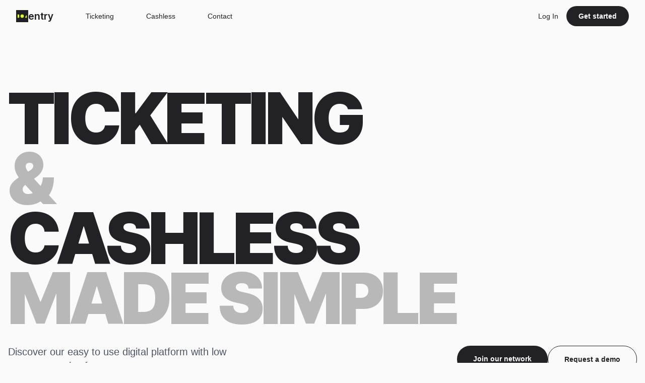

--- FILE ---
content_type: text/html; charset=UTF-8
request_url: https://entrytickets.eu/
body_size: 11480
content:
<!doctype html><html lang="en"><head>
    <meta charset="UTF-8">
    <meta name="viewport" content="width=device-width, initial-scale=1.0">
    <meta name="description" content="EntryTickets - Online ticketing and cashless made simple">
    <title>Online ticketing and cashless made simple | EntryTickets</title>
    
    <link rel="preconnect" href="https://fonts.googleapis.com">
    <link rel="preconnect" href="https://fonts.gstatic.com" crossorigin>
    <link href="https://fonts.googleapis.com/css2?family=Inter+Tight:wght@400;500;600;700;800;900&amp;display=swap" rel="stylesheet">
    
    
    <meta name="viewport" content="width=device-width, initial-scale=1">

    
    <meta property="og:description" content="">
    <meta property="og:title" content="Online ticketing and cashless made simple | EntryTickets">
    <meta name="twitter:description" content="">
    <meta name="twitter:title" content="Online ticketing and cashless made simple | EntryTickets">

    

    
    <style>
a.cta_button{-moz-box-sizing:content-box !important;-webkit-box-sizing:content-box !important;box-sizing:content-box !important;vertical-align:middle}.hs-breadcrumb-menu{list-style-type:none;margin:0px 0px 0px 0px;padding:0px 0px 0px 0px}.hs-breadcrumb-menu-item{float:left;padding:10px 0px 10px 10px}.hs-breadcrumb-menu-divider:before{content:'›';padding-left:10px}.hs-featured-image-link{border:0}.hs-featured-image{float:right;margin:0 0 20px 20px;max-width:50%}@media (max-width: 568px){.hs-featured-image{float:none;margin:0;width:100%;max-width:100%}}.hs-screen-reader-text{clip:rect(1px, 1px, 1px, 1px);height:1px;overflow:hidden;position:absolute !important;width:1px}
</style>

<link rel="stylesheet" href="https://entrytickets.eu/hubfs/hub_generated/template_assets/1/337186088137/1769535030847/template_main.min.css">
    

    
<!--  Added by GoogleAnalytics4 integration -->
<script>
var _hsp = window._hsp = window._hsp || [];
window.dataLayer = window.dataLayer || [];
function gtag(){dataLayer.push(arguments);}

var useGoogleConsentModeV2 = true;
var waitForUpdateMillis = 1000;


if (!window._hsGoogleConsentRunOnce) {
  window._hsGoogleConsentRunOnce = true;

  gtag('consent', 'default', {
    'ad_storage': 'denied',
    'analytics_storage': 'denied',
    'ad_user_data': 'denied',
    'ad_personalization': 'denied',
    'wait_for_update': waitForUpdateMillis
  });

  if (useGoogleConsentModeV2) {
    _hsp.push(['useGoogleConsentModeV2'])
  } else {
    _hsp.push(['addPrivacyConsentListener', function(consent){
      var hasAnalyticsConsent = consent && (consent.allowed || (consent.categories && consent.categories.analytics));
      var hasAdsConsent = consent && (consent.allowed || (consent.categories && consent.categories.advertisement));

      gtag('consent', 'update', {
        'ad_storage': hasAdsConsent ? 'granted' : 'denied',
        'analytics_storage': hasAnalyticsConsent ? 'granted' : 'denied',
        'ad_user_data': hasAdsConsent ? 'granted' : 'denied',
        'ad_personalization': hasAdsConsent ? 'granted' : 'denied'
      });
    }]);
  }
}

gtag('js', new Date());
gtag('set', 'developer_id.dZTQ1Zm', true);
gtag('config', 'G-MSS1YRF0X2');
</script>
<script async src="https://www.googletagmanager.com/gtag/js?id=G-MSS1YRF0X2"></script>

<!-- /Added by GoogleAnalytics4 integration -->

<!--  Added by GoogleTagManager integration -->
<script>
var _hsp = window._hsp = window._hsp || [];
window.dataLayer = window.dataLayer || [];
function gtag(){dataLayer.push(arguments);}

var useGoogleConsentModeV2 = true;
var waitForUpdateMillis = 1000;



var hsLoadGtm = function loadGtm() {
    if(window._hsGtmLoadOnce) {
      return;
    }

    if (useGoogleConsentModeV2) {

      gtag('set','developer_id.dZTQ1Zm',true);

      gtag('consent', 'default', {
      'ad_storage': 'denied',
      'analytics_storage': 'denied',
      'ad_user_data': 'denied',
      'ad_personalization': 'denied',
      'wait_for_update': waitForUpdateMillis
      });

      _hsp.push(['useGoogleConsentModeV2'])
    }

    (function(w,d,s,l,i){w[l]=w[l]||[];w[l].push({'gtm.start':
    new Date().getTime(),event:'gtm.js'});var f=d.getElementsByTagName(s)[0],
    j=d.createElement(s),dl=l!='dataLayer'?'&l='+l:'';j.async=true;j.src=
    'https://www.googletagmanager.com/gtm.js?id='+i+dl;f.parentNode.insertBefore(j,f);
    })(window,document,'script','dataLayer','GTM-5RKZH3LT');

    window._hsGtmLoadOnce = true;
};

_hsp.push(['addPrivacyConsentListener', function(consent){
  if(consent.allowed || (consent.categories && consent.categories.analytics)){
    hsLoadGtm();
  }
}]);

</script>

<!-- /Added by GoogleTagManager integration -->

    <link rel="canonical" href="https://entrytickets.eu">


<meta property="og:url" content="https://entrytickets.eu">
<meta name="twitter:card" content="summary">
<meta http-equiv="content-language" content="en">






<meta name="generator" content="HubSpot"></head>
<body class="min-h-screen">
<!--  Added by GoogleTagManager integration -->
<noscript><iframe src="https://www.googletagmanager.com/ns.html?id=GTM-5RKZH3LT" height="0" width="0" style="display:none;visibility:hidden"></iframe></noscript>

<!-- /Added by GoogleTagManager integration -->

    <div id="hs_cos_wrapper_navigation" class="hs_cos_wrapper hs_cos_wrapper_widget hs_cos_wrapper_type_module" style="" data-hs-cos-general-type="widget" data-hs-cos-type="module"><header id="main-header" class="fixed top-0 left-0 right-0 z-50 bg-bg-light transition-all duration-500 ease-in-out nav-header">
    <div class="w-full px-4 sm:px-6 lg:px-8 nav-container">
        <nav class="flex items-center h-16 transition-all duration-500 ease-in-out nav-content">
            <div class="flex items-center">
                
                <a href="https://entrytickets.eu/get-started" class="text-xl font-semibold font-display flex items-center gap-2 nav-logo-text">
                
                    
                    
                    <img src="https://entrytickets.eu/hubfs/logo-square-rgb-3.png" alt="logo-square-rgb-3" class="w-6 h-6 object-contain">
                    
                    <span class="nav-logo-text-content">entry</span>
                    
                </a>
            </div>
            
            <div class="hidden md:flex items-center space-x-8 ml-12">
                
                
                
                <a href="https://entrytickets.eu" class="text-sm font-medium text-black hover:bg-black hover:text-golden-fizz px-4 py-2 rounded-full transition-all duration-200 nav-link">Ticketing</a>
                
                
                
                
                
                <a href="https://entrytickets.eu/cashless" class="text-sm font-medium text-black hover:bg-black hover:text-golden-fizz px-4 py-2 rounded-full transition-all duration-200 nav-link">Cashless</a>
                
                
                
                
                
                <a href="https://entrytickets.eu/contact-us" class="text-sm font-medium text-black hover:bg-black hover:text-golden-fizz px-4 py-2 rounded-full transition-all duration-200 nav-link">Contact</a>
                
                
                
            </div>
            
            <div class="flex items-center space-x-4 ml-auto">
                
                <a href="https://entrytickets.be/dashboard" class="text-black text-sm font-medium hover:opacity-70 transition-opacity nav-login-link" target="_blank" rel="noopener noreferrer">Log In</a>
                
                <a href="" class="inline-flex items-center justify-center bg-black text-white py-2.5 px-6 rounded-full text-sm font-semibold transition-all duration-200 hover:text-golden-fizz nav-cta-link">Get started</a>
                
            </div>
        </nav>
    </div>
</header>
<script>
(function() {
    var header = document.getElementById('main-header');
    if (!header) return;
    
    function handleScroll() {
        if (window.scrollY > 50) {
            header.classList.add('nav-scrolled');
        } else {
            header.classList.remove('nav-scrolled');
        }
    }
    
    window.addEventListener('scroll', handleScroll);
    handleScroll(); // Check initial state
})();
</script>
<style>
.nav-header {
    transition: padding-top 0.4s cubic-bezier(0.4, 0, 0.2, 1), padding-bottom 0.4s cubic-bezier(0.4, 0, 0.2, 1);
}

.nav-header.nav-scrolled {
    background-color: transparent !important;
    padding-top: 1rem;
    padding-bottom: 1rem;
}

.nav-container {
    transition: all 0.4s cubic-bezier(0.4, 0, 0.2, 1);
}

.nav-header.nav-scrolled .nav-container {
    display: flex;
    justify-content: center;
}

.nav-content {
    transition: background-color 0.4s cubic-bezier(0.4, 0, 0.2, 1),
                border-radius 0.4s cubic-bezier(0.4, 0, 0.2, 1),
                padding 0.4s cubic-bezier(0.4, 0, 0.2, 1),
                max-width 0.4s cubic-bezier(0.4, 0, 0.2, 1),
                box-shadow 0.4s cubic-bezier(0.4, 0, 0.2, 1),
                min-height 0.4s cubic-bezier(0.4, 0, 0.2, 1);
}

.nav-header.nav-scrolled .nav-content {
    background-color: #222226;
    border-radius: 9999px; /* Full pill shape */
    padding: 0.5rem 1.5rem;
    max-width: 90%;
    width: 100%;
    box-shadow: 0 4px 20px rgba(0, 0, 0, 0.3);
    height: auto;
    min-height: 3.5rem;
}

@media (max-width: 768px) {
    .nav-header {
        padding-top: 0 !important;
        padding-bottom: 0 !important;
        margin-top: 0 !important;
        top: 0 !important;
    }
    
    .nav-header.nav-scrolled {
        padding-top: 0 !important;
        padding-bottom: 0 !important;
    }
    
    .nav-header.nav-scrolled .nav-content {
        max-width: 100%;
        border-radius: 0;
        padding: 0.5rem 1rem;
    }
    
    .nav-header.nav-scrolled .nav-container {
        padding-left: 0;
        padding-right: 0;
    }
    
    .nav-container {
        padding-left: 1rem;
        padding-right: 1rem;
    }
}

.nav-logo-text-content,
.nav-link,
.nav-language-btn,
.nav-login-link {
    transition: color 0.3s ease-in-out;
}

.nav-header.nav-scrolled .nav-logo-text-content,
.nav-header.nav-scrolled .nav-link,
.nav-header.nav-scrolled .nav-language-btn,
.nav-header.nav-scrolled .nav-login-link {
    color: #ffffff !important;
}

.nav-link {
    transition: color 0.3s ease-in-out, background-color 0.3s ease-in-out;
}

.nav-header.nav-scrolled .nav-link:hover {
    background-color: #ffffff !important;
    color: #f5a623 !important; /* golden-fizz */
}

.nav-cta-link {
    transition: background-color 0.3s ease-in-out, color 0.3s ease-in-out;
}

.nav-header.nav-scrolled .nav-cta-link {
    background-color: #ffffff !important;
    color: #000000 !important;
}

.nav-header.nav-scrolled .nav-cta-link:hover {
    color: #f5a623 !important; /* golden-fizz */
}

/* Ensure nav items stay properly spaced in pill */
nav {
    transition: width 0.4s cubic-bezier(0.4, 0, 0.2, 1);
}

.nav-header.nav-scrolled nav {
    justify-content: space-between;
    width: 100%;
}
</style></div>
    
    <main class="pt-16">
        
    <div class="container-fluid">
<div class="row-fluid-wrapper">
<div class="row-fluid">
<div class="span12 widget-span widget-type-cell " style="" data-widget-type="cell" data-x="0" data-w="12">

<div class="row-fluid-wrapper row-depth-1 row-number-1 dnd-section">
<div class="row-fluid ">
<div class="span12 widget-span widget-type-cell dnd-column" style="" data-widget-type="cell" data-x="0" data-w="12">

<div class="row-fluid-wrapper row-depth-1 row-number-2 dnd-row">
<div class="row-fluid ">
<div class="span12 widget-span widget-type-custom_widget dnd-module" style="" data-widget-type="custom_widget" data-x="0" data-w="12">
<div id="hs_cos_wrapper_widget_1769525720708" class="hs_cos_wrapper hs_cos_wrapper_widget hs_cos_wrapper_type_module" style="" data-hs-cos-general-type="widget" data-hs-cos-type="module"><section class="min-h-[90vh] flex flex-col justify-center px-4 bg-bg-light relative overflow-hidden pt-20 pb-32 mt-0 mb-0">
    <div class="max-w-7xl mx-auto w-full">
        <div class="flex items-start justify-between mb-8">
            <div class="flex items-center gap-3">
                
                <div class="text-xs text-gray-500">
                    <span class="font-semibold text-black"></span> 
                </div>
            </div>
            
        </div>

        <h1 class="font-display font-black text-black mb-8 hero-title">
            
            <span class="block">TICKETING</span>
            
            
            <span class="block text-faded">&amp;</span>
            
            
            <span class="block">CASHLESS</span>
            
            
            <span class="block text-faded">MADE SIMPLE</span>
            
        </h1>
        
        <div class="flex flex-col md:flex-row md:items-end justify-between gap-8">
            <p class="text-lg md:text-xl text-gray-600 max-w-lg">
                Discover our easy to use digital platform with low payment service fees.
            </p>
            
            <div class="flex flex-col sm:flex-row items-stretch sm:items-center gap-4 w-full sm:w-auto">
                
                <a href="https://entrytickets.eu/get-started" class="bg-black text-white px-8 py-4 rounded-full font-semibold text-sm hover:text-golden-fizz transition-colors text-center w-full sm:w-auto">
                    Join our network
                </a>
                
                
                <a href="https://entrytickets.eu/contact-us" class="border border-black px-8 py-4 rounded-full font-semibold text-sm hover:bg-black hover:text-white transition-colors text-center w-full sm:w-auto">
                    Request a demo
                </a>
                
            </div>
        </div>
    </div>
</section></div>

</div><!--end widget-span -->
</div><!--end row-->
</div><!--end row-wrapper -->

</div><!--end widget-span -->
</div><!--end row-->
</div><!--end row-wrapper -->

<div class="row-fluid-wrapper row-depth-1 row-number-3 dnd-section">
<div class="row-fluid ">
<div class="span12 widget-span widget-type-cell dnd-column" style="" data-widget-type="cell" data-x="0" data-w="12">

<div class="row-fluid-wrapper row-depth-1 row-number-4 dnd-row">
<div class="row-fluid ">
<div class="span12 widget-span widget-type-custom_widget dnd-module" style="" data-widget-type="custom_widget" data-x="0" data-w="12">
<div id="hs_cos_wrapper_widget_1769525743779" class="hs_cos_wrapper hs_cos_wrapper_widget hs_cos_wrapper_type_module" style="" data-hs-cos-general-type="widget" data-hs-cos-type="module"><section class="py-24 px-4 bg-bg-light border-t border-gray-200">
    <div class="max-w-7xl mx-auto">
        <div class="flex items-center justify-between mb-12">
            
            <span class="text-xs text-gray-400 uppercase tracking-widest"><span class="inline-block bg-black text-golden-fizz px-2 py-1 rounded">Trusted by</span></span>
            
        </div>
        
        <div class="grid grid-cols-2 md:grid-cols-3 lg:grid-cols-6 gap-8">
            
            <div class="flex flex-col items-start">
                
                <span class="text-[10px] text-gray-400 mb-2">(01)</span>
                
                
                <img src="https://entrytickets.eu/hubfs/logoFooter.png" alt="logoFooter" class="h-16 md:h-20 object-contain opacity-60 hover:opacity-100 transition-opacity w-auto max-w-full">
                
            </div>
            
            <div class="flex flex-col items-start">
                
                <span class="text-[10px] text-gray-400 mb-2">(02)</span>
                
                
                <img src="https://entrytickets.eu/hubfs/adw.svg" alt="adw" class="h-16 md:h-20 object-contain opacity-60 hover:opacity-100 transition-opacity w-auto max-w-full">
                
            </div>
            
            <div class="flex flex-col items-start">
                
                <span class="text-[10px] text-gray-400 mb-2">(03)</span>
                
                
                <img src="https://entrytickets.eu/hubfs/secretgarden.svg" alt="secretgarden" class="h-16 md:h-20 object-contain opacity-60 hover:opacity-100 transition-opacity w-auto max-w-full">
                
            </div>
            
            <div class="flex flex-col items-start">
                
                <span class="text-[10px] text-gray-400 mb-2">(04)</span>
                
                
                <img src="https://entrytickets.eu/hubfs/elektronikzoo.svg" alt="elektronikzoo" class="h-16 md:h-20 object-contain opacity-60 hover:opacity-100 transition-opacity w-auto max-w-full">
                
            </div>
            
            <div class="flex flex-col items-start">
                
                <span class="text-[10px] text-gray-400 mb-2">(05)</span>
                
                
                <img src="https://entrytickets.eu/hubfs/belgianbeerweekend-1.png" alt="belgianbeerweekend-1" class="h-16 md:h-20 object-contain opacity-60 hover:opacity-100 transition-opacity w-auto max-w-full">
                
            </div>
            
            
            
        </div>
    </div>
</section></div>

</div><!--end widget-span -->
</div><!--end row-->
</div><!--end row-wrapper -->

</div><!--end widget-span -->
</div><!--end row-->
</div><!--end row-wrapper -->

<div class="row-fluid-wrapper row-depth-1 row-number-5 dnd-section">
<div class="row-fluid ">
<div class="span12 widget-span widget-type-cell dnd-column" style="" data-widget-type="cell" data-x="0" data-w="12">

<div class="row-fluid-wrapper row-depth-1 row-number-6 dnd-row">
<div class="row-fluid ">
<div class="span12 widget-span widget-type-custom_widget dnd-module" style="" data-widget-type="custom_widget" data-x="0" data-w="12">
<div id="hs_cos_wrapper_widget_1769525861617" class="hs_cos_wrapper hs_cos_wrapper_widget hs_cos_wrapper_type_module" style="" data-hs-cos-general-type="widget" data-hs-cos-type="module"><section class="bg-black text-white pt-0 pb-0 mt-0 mb-0">
    <div class="max-w-7xl mx-auto">
        <div class="grid lg:grid-cols-2">
            <div class="p-8 lg:p-16 flex flex-col justify-center border-l border-gray-800 order-1 lg:order-1">
                
                <span class="text-xs text-gray-500 uppercase tracking-widest mb-8"><span class="text-golden-fizz">/01</span> PLATFORM</span>
                
                
                
                <h2 class="font-display font-black mb-8 section-title">
                    
                    <span class="block text-white">INTUITIVELY</span>
                    
                    
                    <span class="block text-faded-light">DESIGNED</span>
                    
                </h2>
                
                
                
                <p class="text-gray-400 text-lg max-w-md mb-8">
                    We put guests first at every step. This is found in our seamless checkout process, which takes a few seconds to complete. It can even be done within most banking apps.
                </p>
                
                
                
                
                
                
                
                    
                        
                    
                
                    
                        
                    
                
                    
                        
                    
                
                
                
            </div>
            
            <div class="p-8 lg:p-16 flex flex-col justify-center order-2 lg:order-2">
                <div class="grid grid-cols-2 gap-4 mb-8">
                    
                    <div class="aspect-video bg-gray-800 rounded-lg overflow-hidden">
                        <img src="https://entrytickets.eu/hubfs/Sunkissedapero-vrijdag-SamRamaekers-.webp" alt="Scan" class="w-full h-full object-cover">
                    </div>
                    
                    
                    <div class="aspect-video bg-gray-800 rounded-lg overflow-hidden">
                        <img src="https://entrytickets.eu/hubfs/dashboard.png" alt="dashboard" class="w-full h-full object-cover">
                    </div>
                    
                    
                        
                        <div class="aspect-video bg-gray-800 rounded-lg overflow-hidden col-span-2">
                            <img src="https://entrytickets.eu/hubfs/createevent.png" alt="createevent" class="w-full h-full object-cover">
                        </div>
                        
                    
                </div>
                
                <p class="text-sm text-gray-400 max-w-sm">
                    Set up your event in minutes. Track sales in real-time. Generate reports instantly.
                </p>
                
            </div>
        </div>
    </div>
</section></div>

</div><!--end widget-span -->
</div><!--end row-->
</div><!--end row-wrapper -->

<div class="row-fluid-wrapper row-depth-1 row-number-7 dnd-row">
<div class="row-fluid ">
<div class="span12 widget-span widget-type-custom_widget dnd-module" style="" data-widget-type="custom_widget" data-x="0" data-w="12">
<div id="hs_cos_wrapper_widget_1769535449119" class="hs_cos_wrapper hs_cos_wrapper_widget hs_cos_wrapper_type_module" style="" data-hs-cos-general-type="widget" data-hs-cos-type="module"><section class="bg-black text-white pt-0 pb-0 mt-0 mb-0">
    <div class="px-4 max-w-7xl mx-auto">
        
        
        <div class="">
            <div class="w-full rounded-2xl overflow-hidden">
                
                    
                    
                    <div class="aspect-video bg-gray-800 rounded-2xl overflow-hidden relative">
                        <video class="w-full h-full object-cover showcase-video" autoplay muted playsinline loop preload="auto">
                            <source src="https://entrytickets.eu/hubfs/CleanShot%202026-01-27%20at%2015.47.47.mp4" type="video/mp4">
                            Your browser does not support the video tag.
                        </video>
                    </div>
                    <script>
                        (function() {
                            var videos = document.querySelectorAll('.showcase-video');
                            videos.forEach(function(video) {
                                video.addEventListener('loadedmetadata', function() {
                                    this.play().catch(function(error) {
                                        console.log('Autoplay prevented:', error);
                                    });
                                });
                                // Also try to play immediately
                                video.play().catch(function(error) {
                                    console.log('Immediate autoplay prevented:', error);
                                });
                            });
                        })();
                    </script>
                    
                
            </div>
        </div>
        
        
    </div>
</section></div>

</div><!--end widget-span -->
</div><!--end row-->
</div><!--end row-wrapper -->

</div><!--end widget-span -->
</div><!--end row-->
</div><!--end row-wrapper -->

<div class="row-fluid-wrapper row-depth-1 row-number-8 dnd-section">
<div class="row-fluid ">
<div class="span12 widget-span widget-type-cell dnd-column" style="" data-widget-type="cell" data-x="0" data-w="12">

<div class="row-fluid-wrapper row-depth-1 row-number-9 dnd-row">
<div class="row-fluid ">
<div class="span12 widget-span widget-type-custom_widget dnd-module" style="" data-widget-type="custom_widget" data-x="0" data-w="12">
<div id="hs_cos_wrapper_widget_1769525951343" class="hs_cos_wrapper hs_cos_wrapper_widget hs_cos_wrapper_type_module" style="" data-hs-cos-general-type="widget" data-hs-cos-type="module"><section id="pricing-section" class="px-4 bg-black text-white pt-32 pb-32 mt-0 mb-0">
    <div class="max-w-7xl mx-auto">
        <div class="grid lg:grid-cols-2 gap-16 items-start">
            <div>
                
                <span class="text-xs text-gray-500 uppercase tracking-widest mb-8 block"><span class="text-golden-fizz">/02</span> module</span>
                
                
                
                <h2 class="font-display font-black mb-6 section-title">
                    
                    <span class="text-golden-fizz">104%</span>
                    
                    
                    <span class="text-white"> BETTER</span><br>
                    
                    
                    <span class="text-faded-light">DEAL ON</span><br>
                    
                    
                    <span class="text-faded-light">AVERAGE</span>
                    
                </h2>
                
                
                
                <p class="text-gray-400 text-lg max-w-md mb-12">
                    Calculate your savings and discover how much more you could earn on your total sales
                </p>
                
                
                <div class="space-y-6 max-w-md ml-4">
                    <div>
                        <label class="block text-xs font-medium text-gray-400 mb-3 uppercase tracking-wider">What's your ticket price?</label>
                        <div class="relative h-14 bg-gray-800 rounded-full overflow-visible flex items-center px-2">
                            <div class="absolute top-0 left-0 h-full bg-golden-fizz rounded-full transition-all duration-200" id="ticket-price-fill" style="width: 30%;"></div>
                            <input type="range" id="ticket-price" min="1" max="100" value="50" step="0.5" class="absolute top-0 left-0 w-full h-full opacity-0 cursor-pointer z-10">
                            <div class="absolute top-1/2 flex items-center gap-2 px-4 py-2 bg-white rounded-md shadow-sm cursor-grab z-20 whitespace-nowrap" id="ticket-price-handle" style="left: 30%; transform: translate(-50%, -50%);">
                                <span class="text-sm font-bold text-black">€</span>
                                <input type="number" id="ticket-price-input" min="1" step="0.5" value="50" class="w-14 text-sm font-bold text-black border-0 bg-transparent focus:outline-none p-0 text-center pointer-events-auto">
                                <svg class="w-3 h-4 text-gray-300 flex-shrink-0" viewbox="0 0 6 10" fill="currentColor" style="margin-left: 4px;">
                                    <circle cx="1" cy="1" r="1" /><circle cx="5" cy="1" r="1" />
                                    <circle cx="1" cy="5" r="1" /><circle cx="5" cy="5" r="1" />
                                    <circle cx="1" cy="9" r="1" /><circle cx="5" cy="9" r="1" />
                                </svg>
                            </div>
                        </div>
                    </div>
                    
                    <div>
                        <label class="block text-xs font-medium text-gray-400 mb-3 uppercase tracking-wider">How many tickets do you sell?</label>
                        <div class="relative h-14 bg-gray-800 rounded-full overflow-visible flex items-center px-2">
                            <div class="absolute top-0 left-0 h-full bg-golden-fizz rounded-full transition-all duration-200" id="ticket-count-fill" style="width: 35%;"></div>
                            <input type="range" id="ticket-count" min="10" max="10000" value="3000" step="10" class="absolute top-0 left-0 w-full h-full opacity-0 cursor-pointer z-10">
                            <div class="absolute top-1/2 flex items-center gap-2 px-4 py-2 bg-white rounded-md shadow-sm cursor-grab z-20 whitespace-nowrap" id="ticket-count-handle" style="left: 35%; transform: translate(-50%, -50%);">
                                <input type="number" id="ticket-count-input" min="10" max="10000" step="10" value="3000" class="w-16 text-sm font-bold text-black border-0 bg-transparent focus:outline-none p-0 text-center pointer-events-auto">
                                <svg class="w-3 h-4 text-gray-300 flex-shrink-0" viewbox="0 0 6 10" fill="currentColor" style="margin-left: 4px;">
                                    <circle cx="1" cy="1" r="1" /><circle cx="5" cy="1" r="1" />
                                    <circle cx="1" cy="5" r="1" /><circle cx="5" cy="5" r="1" />
                                    <circle cx="1" cy="9" r="1" /><circle cx="5" cy="9" r="1" />
                                </svg>
                            </div>
                        </div>
                    </div>
                </div>
            </div>
            
            <div class="lg:pl-16 lg:border-l lg:border-gray-800">
                <div class="mb-12">
                    <span class="text-xs text-gray-500 uppercase tracking-wider block mb-2">You save</span>
                    <div class="font-display font-black text-6xl md:text-7xl lg:text-8xl text-golden-fizz leading-none" id="savings-amount">
                        €498
                    </div>
                    <span class="text-sm text-gray-500 block mt-2">compared to competitors</span>
                </div>
                
                <div class="space-y-6 border-t border-gray-800 pt-8">
                    <div class="flex justify-between items-baseline">
                        <span class="text-gray-400">Service fee per ticket</span>
                        <span class="font-display font-bold text-2xl text-white" id="price-per-ticket">€0.83</span>
                    </div>
                    <div class="flex justify-between items-baseline border-t border-gray-800 pt-6">
                        <span class="text-gray-400">Setup fee</span>
                        <span class="font-display font-bold text-2xl text-white">€0</span>
                    </div>
                    <div class="flex justify-between items-baseline border-t border-gray-800 pt-6">
                        <span class="text-gray-400">Payment processing</span>
                        <span class="font-display font-bold text-lg text-golden-fizz">Included</span>
                    </div>
                </div>
                
                
                <p class="text-xs text-gray-600 mt-8">Prices exclude applicable VAT</p>
                
            </div>
        </div>
    </div>
</section>

<script>
(function() {
    function animateNumber(element, targetValue, prefix = '', suffix = '', decimals = 2) {
        if (!element) return;
        
        const currentText = element.textContent;
        let cleanText = currentText;
        if (prefix) cleanText = cleanText.replace(prefix, '');
        if (suffix) cleanText = cleanText.replace(suffix, '');
        
        let currentValue = parseFloat(cleanText.replace(/[^0-9.-]/g, '').replace(/,/g, '')) || 0;
        const target = parseFloat(targetValue) || 0;
        
        if (Math.abs(currentValue - target) < 0.01) return;
        
        const duration = 600;
        const startTime = performance.now();
        const startValue = currentValue;
        
        function formatNumber(num) {
            const fixed = num.toFixed(decimals);
            const parts = fixed.split('.');
            parts[0] = parts[0].replace(/\B(?=(\d{3})+(?!\d))/g, ',');
            return parts.join('.');
        }
        
        function update(currentTime) {
            const elapsed = currentTime - startTime;
            const progress = Math.min(elapsed / duration, 1);
            const easeOut = 1 - Math.pow(1 - progress, 3);
            const current = startValue + (target - startValue) * easeOut;
            const displayValue = formatNumber(current);
            element.textContent = prefix + displayValue + suffix;
            if (progress < 1) {
                requestAnimationFrame(update);
            } else {
                const finalValue = formatNumber(target);
                element.textContent = prefix + finalValue + suffix;
            }
        }
        requestAnimationFrame(update);
    }
    
    const ticketPriceSlider = document.getElementById('ticket-price');
    const ticketCountSlider = document.getElementById('ticket-count');
    const ticketPriceInput = document.getElementById('ticket-price-input');
    const ticketCountInput = document.getElementById('ticket-count-input');
    const ticketPriceFill = document.getElementById('ticket-price-fill');
    const ticketCountFill = document.getElementById('ticket-count-fill');
    const ticketPriceHandle = document.getElementById('ticket-price-handle');
    const ticketCountHandle = document.getElementById('ticket-count-handle');
    const pricePerTicketDisplay = document.getElementById('price-per-ticket');
    const savingsAmountDisplay = document.getElementById('savings-amount');
    
    if (!ticketPriceSlider || !ticketCountSlider) return;
    
    function updatePriceFill() {
        if (ticketPriceSlider && ticketPriceFill && ticketPriceHandle) {
            const value = parseFloat(ticketPriceSlider.value);
            const min = parseFloat(ticketPriceSlider.min);
            const max = parseFloat(ticketPriceSlider.max);
            let percentage;
            if (value <= 5) {
                percentage = ((value - min) / 4) * 15;
            } else if (value <= 10) {
                percentage = 15 + ((value - 5) / 5) * 10;
            } else if (value <= max) {
                percentage = 25 + ((value - 10) / (max - 10)) * 75;
            } else {
                percentage = 100;
            }
            ticketPriceFill.style.width = `${percentage}%`;
            ticketPriceHandle.style.left = `${percentage}%`;
        }
    }
    
    function updateCountFill() {
        if (ticketCountSlider && ticketCountFill && ticketCountHandle) {
            const value = parseInt(ticketCountSlider.value);
            const min = parseInt(ticketCountSlider.min);
            const max = parseInt(ticketCountSlider.max);
            let percentage;
            if (value <= 100) {
                percentage = ((value - min) / 90) * 10;
            } else {
                const logMin = Math.log10(100);
                const logMax = Math.log10(max);
                const logValue = Math.log10(value);
                percentage = 10 + ((logValue - logMin) / (logMax - logMin)) * 90;
            }
            ticketCountFill.style.width = `${percentage}%`;
            ticketCountHandle.style.left = `${percentage}%`;
        }
    }
    
    let isDraggingPrice = false;
    let isDraggingCount = false;
    
    function setupDrag(handle, slider, input, isPrice = false) {
        const sliderContainer = slider.closest('.relative');
        
        function updateFromPosition(clientX) {
            const rect = sliderContainer.getBoundingClientRect();
            const x = clientX - rect.left;
            const percentage = Math.max(0, Math.min(100, (x / rect.width) * 100));
            const min = parseFloat(slider.min);
            const max = parseFloat(slider.max);
            let value;
            if (isPrice) {
                if (percentage <= 15) {
                    value = min + (percentage / 15) * 4;
                } else if (percentage <= 25) {
                    value = 5 + ((percentage - 15) / 10) * 5;
                } else {
                    value = 10 + ((percentage - 25) / 75) * (max - 10);
                }
                const roundedValue = Math.min(Math.round(value * 2) / 2, max);
                slider.value = roundedValue;
                input.value = roundedValue.toFixed(2);
            } else {
                if (percentage <= 10) {
                    value = min + (percentage / 10) * 90;
                } else {
                    const logMin = Math.log10(100);
                    const logMax = Math.log10(max);
                    const logValue = logMin + ((percentage - 10) / 90) * (logMax - logMin);
                    value = Math.pow(10, logValue);
                }
                const roundedValue = Math.round(value / 10) * 10;
                slider.value = roundedValue;
                input.value = roundedValue;
            }
            if (isPrice) {
                updatePriceFill();
            } else {
                updateCountFill();
            }
            calculateFees();
        }
        
        handle.addEventListener('mousedown', (e) => {
            if (e.target.tagName === 'INPUT' || e.target.closest('input')) return;
            if (isPrice) isDraggingPrice = true; else isDraggingCount = true;
            e.preventDefault();
            handle.style.cursor = 'grabbing';
        });
        
        document.addEventListener('mousemove', (e) => {
            if ((isPrice && isDraggingPrice) || (!isPrice && isDraggingCount)) {
                updateFromPosition(e.clientX);
            }
        });
        
        document.addEventListener('mouseup', () => {
            if (isPrice) isDraggingPrice = false; else isDraggingCount = false;
            handle.style.cursor = 'grab';
        });
    }
    
    function getServiceFeePerTicket(ticketPrice) {
        const pricingRanges = {
            "0": { range: [0, 10], fee: 0.58 },
            "1": { range: [10.01, 15], fee: 0.66 },
            "2": { range: [15.01, 20], fee: 0.74 },
            "3": { range: [20.01, 35], fee: 0.83 },
            "4": { range: [35.01, 75], fee: 1.07 },
            "5": { range: [75.01, 90], fee: 1.24 }
        };
        const rule = { fixed: 0.17, var: 0.015 };
        for (const key in pricingRanges) {
            const range = pricingRanges[key];
            if (ticketPrice >= range.range[0] && ticketPrice <= range.range[1]) {
                return range.fee;
            }
        }
        if (ticketPrice > 90) {
            return rule.fixed + (ticketPrice * rule.var);
        }
        return 0.58;
    }
    
    function calculateFees() {
        const ticketPrice = parseFloat(ticketPriceSlider.value);
        const ticketCount = parseInt(ticketCountSlider.value);
        const serviceFeePerTicket = getServiceFeePerTicket(ticketPrice);
        const totalEntryTicketsFee = serviceFeePerTicket * ticketCount;
        const competitorFee = totalEntryTicketsFee * 2.04;
        const youSave = competitorFee - totalEntryTicketsFee;
        ticketPriceInput.value = ticketPrice.toFixed(2);
        ticketCountInput.value = ticketCount;
        animateNumber(pricePerTicketDisplay, serviceFeePerTicket, '€', '', 2);
        const roundedSavings = Math.ceil(youSave);
        animateNumber(savingsAmountDisplay, Math.abs(roundedSavings), '-€', '', 0);
        updatePriceFill();
        updateCountFill();
    }
    
    if (ticketPriceHandle && ticketCountHandle) {
        setupDrag(ticketPriceHandle, ticketPriceSlider, ticketPriceInput, true);
        setupDrag(ticketCountHandle, ticketCountSlider, ticketCountInput, false);
    }
    
    ticketPriceSlider.addEventListener('input', function() {
        ticketPriceInput.value = parseFloat(ticketPriceSlider.value).toFixed(2);
        updatePriceFill();
        calculateFees();
    });
    
    ticketCountSlider.addEventListener('input', function() {
        ticketCountInput.value = ticketCountSlider.value;
        updateCountFill();
        calculateFees();
    });
    
    ticketPriceInput.addEventListener('focus', function(e) {
        e.stopPropagation();
        this.select();
    });
    
    ticketPriceInput.addEventListener('keydown', function(e) {
        e.stopPropagation();
        if (e.key === 'Enter') {
            e.preventDefault();
            ticketPriceInput.blur();
        }
    });
    
    ticketPriceInput.addEventListener('blur', function(e) {
        e.stopPropagation();
        const value = parseFloat(ticketPriceInput.value);
        if (isNaN(value) || value < 1) {
            ticketPriceInput.value = '1.00';
            ticketPriceSlider.value = 1;
        } else {
            ticketPriceInput.value = value.toFixed(2);
            ticketPriceSlider.value = value;
        }
        updatePriceFill();
        calculateFees();
    });
    
    ticketCountInput.addEventListener('focus', function(e) {
        e.stopPropagation();
        this.select();
    });
    
    ticketCountInput.addEventListener('keydown', function(e) {
        e.stopPropagation();
        if (e.key === 'Enter') {
            e.preventDefault();
            ticketCountInput.blur();
        }
    });
    
    ticketCountInput.addEventListener('blur', function(e) {
        e.stopPropagation();
        const value = parseInt(ticketCountInput.value);
        if (isNaN(value) || value < 10) {
            ticketCountInput.value = '10';
            ticketCountSlider.value = 10;
        } else if (value > 10000) {
            ticketCountInput.value = '10000';
            ticketCountSlider.value = 10000;
        } else {
            ticketCountInput.value = value;
            ticketCountSlider.value = value;
        }
        updateCountFill();
        calculateFees();
    });
    
    updatePriceFill();
    updateCountFill();
    
    savingsAmountDisplay.textContent = '-€0';
    pricePerTicketDisplay.textContent = '€0.00';
    
    const pricingSection = document.getElementById('pricing-calculator-section');
    let hasAnimated = false;
    
    function triggerAnimation() {
        if (!hasAnimated) {
            calculateFees();
            hasAnimated = true;
        }
    }
    
    if (pricingSection) {
        const observer = new IntersectionObserver((entries) => {
            entries.forEach(entry => {
                if (entry.isIntersecting) {
                    setTimeout(triggerAnimation, 200);
                }
            });
        }, { threshold: 0.3 });
        observer.observe(pricingSection);
        const rect = pricingSection.getBoundingClientRect();
        if (rect.top < window.innerHeight && rect.bottom > 0) {
            setTimeout(triggerAnimation, 500);
        }
    }
})();
</script></div>

</div><!--end widget-span -->
</div><!--end row-->
</div><!--end row-wrapper -->

</div><!--end widget-span -->
</div><!--end row-->
</div><!--end row-wrapper -->

<div class="row-fluid-wrapper row-depth-1 row-number-10 dnd-section">
<div class="row-fluid ">
<div class="span12 widget-span widget-type-cell dnd-column" style="" data-widget-type="cell" data-x="0" data-w="12">

<div class="row-fluid-wrapper row-depth-1 row-number-11 dnd-row">
<div class="row-fluid ">
<div class="span12 widget-span widget-type-custom_widget dnd-module" style="" data-widget-type="custom_widget" data-x="0" data-w="12">
<div id="hs_cos_wrapper_widget_1769533767415" class="hs_cos_wrapper hs_cos_wrapper_widget hs_cos_wrapper_type_module" style="" data-hs-cos-general-type="widget" data-hs-cos-type="module"><section class="px-4 bg-bg-light pt-32 pb-32 mt-0 mb-0">
    <div class="max-w-7xl mx-auto">
        <div class="mb-20">
            
            <span class="text-xs text-gray-400 uppercase tracking-widest mb-4 block"><span class="inline-block bg-black text-golden-fizz px-2 py-1 rounded">/03</span> PLATFORM</span>
            
            
            <h2 class="font-display font-black section-title">
                
                <span class="text-black">IT'S</span><br>
                
                
                <span class="text-faded">ALL</span><br>
                
                
                <span class="text-faded">INCLUDED</span><br>
                
                
            </h2>
            
        </div>
        
        
        <div class="grid md:grid-cols-2 lg:grid-cols-3 gap-x-8 gap-y-16">
            
            <div class="group">
                <span class="text-xs text-gray-400 mb-4 block"><span class="inline-block bg-black text-golden-fizz px-2 py-1 rounded">/01</span></span>
                
                <h3 class="font-display font-bold text-xl mb-3 inline-block group-hover:bg-black group-hover:text-white group-hover:px-2 group-hover:py-1 transition-all duration-200">Sell in waves</h3>
                
                
                <p class="text-gray-500 text-sm leading-relaxed">Add as many ticket types as you want, or launch your sale in different waves and prices.</p>
                
            </div>
            
            <div class="group">
                <span class="text-xs text-gray-400 mb-4 block"><span class="inline-block bg-black text-golden-fizz px-2 py-1 rounded">/02</span></span>
                
                <h3 class="font-display font-bold text-xl mb-3 inline-block group-hover:bg-black group-hover:text-white group-hover:px-2 group-hover:py-1 transition-all duration-200">Guestlist</h3>
                
                
                <p class="text-gray-500 text-sm leading-relaxed">Create free tickets for guests, sponsors, artists, or any type of attendee.</p>
                
            </div>
            
            <div class="group">
                <span class="text-xs text-gray-400 mb-4 block"><span class="inline-block bg-black text-golden-fizz px-2 py-1 rounded">/03</span></span>
                
                <h3 class="font-display font-bold text-xl mb-3 inline-block group-hover:bg-black group-hover:text-white group-hover:px-2 group-hover:py-1 transition-all duration-200">Collect data</h3>
                
                
                <p class="text-gray-500 text-sm leading-relaxed">Ask for additional details with any ticket, be it a text input, or selection. We've got it covered.</p>
                
            </div>
            
            <div class="group">
                <span class="text-xs text-gray-400 mb-4 block"><span class="inline-block bg-black text-golden-fizz px-2 py-1 rounded">/04</span></span>
                
                <h3 class="font-display font-bold text-xl mb-3 inline-block group-hover:bg-black group-hover:text-white group-hover:px-2 group-hover:py-1 transition-all duration-200">Upsell</h3>
                
                
                <p class="text-gray-500 text-sm leading-relaxed">You can add vouchers to your ticketshop helping you to avoid queues at e.g. a drink tokens counter, or to simply add an upsell opportunity.</p>
                
            </div>
            
            <div class="group">
                <span class="text-xs text-gray-400 mb-4 block"><span class="inline-block bg-black text-golden-fizz px-2 py-1 rounded">/05</span></span>
                
                <h3 class="font-display font-bold text-xl mb-3 inline-block group-hover:bg-black group-hover:text-white group-hover:px-2 group-hover:py-1 transition-all duration-200">Ambassadors</h3>
                
                
                <p class="text-gray-500 text-sm leading-relaxed">Entrytickets has a built-in feature to allow for sales via ambassadors, allowing you track who is selling what and reward accordingly.</p>
                
            </div>
            
            <div class="group">
                <span class="text-xs text-gray-400 mb-4 block"><span class="inline-block bg-black text-golden-fizz px-2 py-1 rounded">/06</span></span>
                
                <h3 class="font-display font-bold text-xl mb-3 inline-block group-hover:bg-black group-hover:text-white group-hover:px-2 group-hover:py-1 transition-all duration-200">Invoice</h3>
                
                
                <p class="text-gray-500 text-sm leading-relaxed">Selling B2B tickets? We can automatically generate invoices for you, which can be linked to your accounting software.</p>
                
            </div>
            
        </div>
        
    </div>
</section></div>

</div><!--end widget-span -->
</div><!--end row-->
</div><!--end row-wrapper -->

</div><!--end widget-span -->
</div><!--end row-->
</div><!--end row-wrapper -->

<div class="row-fluid-wrapper row-depth-1 row-number-12 dnd-section">
<div class="row-fluid ">
<div class="span12 widget-span widget-type-cell dnd-column" style="" data-widget-type="cell" data-x="0" data-w="12">

<div class="row-fluid-wrapper row-depth-1 row-number-13 dnd-row">
<div class="row-fluid ">
<div class="span12 widget-span widget-type-custom_widget dnd-module" style="" data-widget-type="custom_widget" data-x="0" data-w="12">
<div id="hs_cos_wrapper_widget_1769533935178" class="hs_cos_wrapper hs_cos_wrapper_widget hs_cos_wrapper_type_module" style="" data-hs-cos-general-type="widget" data-hs-cos-type="module"><section class="px-4 bg-bg-light pt-32 pb-32 mt-0 mb-0">
    <div class="max-w-7xl mx-auto">
        
        
        <div class="grid lg:grid-cols-2 gap-20 items-center">
            <div class="order-1 lg:order-1">
                
                <div class="inline-block bg-black text-golden-fizz px-2 py-1 rounded text-xs font-medium mb-6 uppercase tracking-wider">ENTRYWALLET</div>
                
                
                
                <h3 class="font-display font-black text-5xl md:text-6xl lg:text-7xl mb-8 leading-none">
                    
                    <span class="text-black">GO</span><br>
                    
                    
                    <span class="text-faded">CASHLESS</span>
                    
                </h3>
                
                
                
                <div class="text-lg text-gray-500 mb-8 max-w-lg leading-relaxed"><span>We're more than just a ticketing platform. Whether catering to 100 or 1,000 guests, we're equipped to create a cashless experience for your event. It's all part of our comprehensive platform.</span></div>
                
                
                
                <a href="https://entrytickets.eu/cashless" class="inline-flex items-center gap-2 text-black border-b border-black hover:border-golden-fizz hover:text-golden-fizz hover:bg-black px-2 -mx-2 font-semibold text-sm pb-1 transition-colors mb-12">
                    Learn more →
                </a>
                
                
                
                
                
            </div>
            
            <div class="order-2 lg:order-2">
                <div class="feature-card-image-container" style="position: relative;">
                    
                    <div class="rounded-2xl overflow-hidden transition-opacity duration-300 default-image">
                        <img src="https://entrytickets.eu/hubfs/_MG_3146.jpeg" alt="_MG_3146" class="w-full h-auto object-cover">
                    </div>
                    
                    <div class="accordion-image-container absolute inset-0 opacity-0 transition-opacity duration-300" style="display: none;"></div>
                </div>
            </div>
        </div>
    </div>
</section>

<script>
(function() {
    function initAccordionImages() {
        const sections = document.querySelectorAll('section');
        
        sections.forEach(function(section) {
            const accordionContainer = section.querySelector('.accordion-container');
            const imageContainer = section.querySelector('.feature-card-image-container');
            
            if (!accordionContainer || !imageContainer) return;
            
            const defaultImage = imageContainer.querySelector('.default-image');
            const accordionImageContainer = imageContainer.querySelector('.accordion-image-container');
            let currentAccordionImage = null;
            
            const accordionItems = accordionContainer.querySelectorAll('.accordion-item');
            
            accordionItems.forEach(function(item) {
                const button = item.querySelector('.accordion-button');
                const imageUrl = item.getAttribute('data-image-url');
                
                if (!button || !imageUrl) return;
                
                button.addEventListener('mouseenter', function() {
                    if (!currentAccordionImage || currentAccordionImage.getAttribute('data-url') !== imageUrl) {
                        if (currentAccordionImage) {
                            currentAccordionImage.remove();
                        }
                        
                        currentAccordionImage = document.createElement('div');
                        currentAccordionImage.className = 'rounded-2xl overflow-hidden transition-opacity duration-300';
                        currentAccordionImage.setAttribute('data-url', imageUrl);
                        currentAccordionImage.style.position = 'absolute';
                        currentAccordionImage.style.inset = '0';
                        currentAccordionImage.style.opacity = '0';
                        
                        const img = document.createElement('img');
                        img.src = imageUrl;
                        img.alt = '';
                        img.className = 'w-full h-auto object-cover';
                        currentAccordionImage.appendChild(img);
                        
                        imageContainer.appendChild(currentAccordionImage);
                        
                        setTimeout(function() {
                            if (defaultImage) defaultImage.style.opacity = '0';
                            currentAccordionImage.style.opacity = '1';
                        }, 10);
                    }
                });
                
                button.addEventListener('click', function() {
                    const content = this.nextElementSibling;
                    const isOpen = !content.classList.contains('hidden');
                    
                    if (isOpen && imageUrl) {
                        if (!currentAccordionImage || currentAccordionImage.getAttribute('data-url') !== imageUrl) {
                            if (currentAccordionImage) {
                                currentAccordionImage.remove();
                            }
                            
                            currentAccordionImage = document.createElement('div');
                            currentAccordionImage.className = 'rounded-2xl overflow-hidden transition-opacity duration-300';
                            currentAccordionImage.setAttribute('data-url', imageUrl);
                            currentAccordionImage.style.position = 'absolute';
                            currentAccordionImage.style.inset = '0';
                            currentAccordionImage.style.opacity = '0';
                            
                            const img = document.createElement('img');
                            img.src = imageUrl;
                            img.alt = '';
                            img.className = 'w-full h-auto object-cover';
                            currentAccordionImage.appendChild(img);
                            
                            imageContainer.appendChild(currentAccordionImage);
                            
                            setTimeout(function() {
                                if (defaultImage) defaultImage.style.opacity = '0';
                                currentAccordionImage.style.opacity = '1';
                            }, 10);
                        }
                    }
                });
            });
            
            accordionContainer.addEventListener('mouseleave', function() {
                if (currentAccordionImage) {
                    currentAccordionImage.style.opacity = '0';
                    setTimeout(function() {
                        if (currentAccordionImage && currentAccordionImage.style.opacity === '0') {
                            currentAccordionImage.remove();
                            currentAccordionImage = null;
                            if (defaultImage) defaultImage.style.opacity = '1';
                        }
                    }, 300);
                } else {
                    if (defaultImage) defaultImage.style.opacity = '1';
                }
            });
        });
    }
    
    if (document.readyState === 'loading') {
        document.addEventListener('DOMContentLoaded', initAccordionImages);
    } else {
        initAccordionImages();
    }
})();
</script></div>

</div><!--end widget-span -->
</div><!--end row-->
</div><!--end row-wrapper -->

</div><!--end widget-span -->
</div><!--end row-->
</div><!--end row-wrapper -->

<div class="row-fluid-wrapper row-depth-1 row-number-14 dnd-section">
<div class="row-fluid ">
<div class="span12 widget-span widget-type-cell dnd-column" style="" data-widget-type="cell" data-x="0" data-w="12">

<div class="row-fluid-wrapper row-depth-1 row-number-15 dnd-row">
<div class="row-fluid ">
<div class="span12 widget-span widget-type-custom_widget dnd-module" style="" data-widget-type="custom_widget" data-x="0" data-w="12">
<div id="hs_cos_wrapper_widget_1769534116941" class="hs_cos_wrapper hs_cos_wrapper_widget hs_cos_wrapper_type_module" style="" data-hs-cos-general-type="widget" data-hs-cos-type="module"><section class="px-4 bg-black text-white pt-32 pb-32 mt-0 mb-0">
    <div class="max-w-7xl mx-auto">
        <div class="max-w-4xl mx-auto text-center">
            
            <h2 class="font-display font-black text-4xl md:text-5xl lg:text-6xl mb-6 leading-tight">Ready to get started?</h2>
            
            
            <p class="text-lg md:text-xl text-gray-400 mb-10 max-w-2xl mx-auto">Join more than 1.100 organizers who trust ENTRY for their events</p>
            
            
            <div class="flex flex-col sm:flex-row items-center justify-center gap-4">
                
                <a href="https://entrytickets.eu/get-started" class="bg-golden-fizz text-black px-8 py-4 rounded-lg font-semibold text-lg hover:bg-opacity-90 transition-colors">
                    Create an account
                </a>
                
                
                <a href="hello@entrytickets.be" class="bg-gray-800 hover:bg-gray-700 text-white px-8 py-4 rounded-lg font-semibold text-lg transition-colors">
                    Book an intro
                </a>
                
            </div>
        </div>
    </div>
</section></div>

</div><!--end widget-span -->
</div><!--end row-->
</div><!--end row-wrapper -->

</div><!--end widget-span -->
</div><!--end row-->
</div><!--end row-wrapper -->

</div><!--end widget-span -->
</div>
</div>
</div>

    </main>
    
    <div id="hs_cos_wrapper_footer" class="hs_cos_wrapper hs_cos_wrapper_widget hs_cos_wrapper_type_module" style="" data-hs-cos-general-type="widget" data-hs-cos-type="module"><footer class="bg-black text-white py-16 px-4">
    <div class="max-w-7xl mx-auto">
        
        
        
        
        
        
        <div class="grid md:grid-cols-2 gap-12 mb-20 max-w-4xl">
        
            
            <div>
                
                <span class="text-xs text-gray-500 uppercase tracking-widest mb-4 block">(Menu)</span>
                
                <ul class="space-y-2">
                    
                    
                    <li><a href="https://entrytickets.eu" class="text-gray-400 hover:text-white transition-colors">Home</a></li>
                    
                    
                    
                    <li><a href="https://entrytickets.eu/contact-us" class="text-gray-400 hover:text-white transition-colors">Contact</a></li>
                    
                    
                </ul>
            </div>
            
            
            
            <div>
                
                <span class="text-xs text-gray-500 uppercase tracking-widest mb-4 block">(Info)</span>
                
                <ul class="space-y-2">
                    
                    
                    <li><a href="https://entrytickets.be/algemene_voorwaarden.pdf" class="text-gray-400 hover:text-white transition-colors">Terms &amp; Conditions</a></li>
                    
                    
                    
                    <li><a href="https://entrytickets.be/algemene_voorwaarden.pdf" class="text-gray-400 hover:text-white transition-colors">Privacy</a></li>
                    
                    
                </ul>
            </div>
            
            
            
        </div>
        
        
        <div class="border-t border-gray-800 pt-12">
            <div class="font-display font-black footer-wordmark">
                <span class="text-white/5">entry</span><span class="text-golden-fizz">.</span>
            </div>
        </div>
        
        <div class="flex justify-between items-center mt-8 text-xs text-gray-600">
            <span>© 2024</span>
            <span>By Datatim BV</span>
        </div>
    </div>
</footer></div>
    
    
    
<!-- HubSpot performance collection script -->
<script defer src="/hs/hsstatic/content-cwv-embed/static-1.1293/embed.js"></script>
<script>
var hsVars = hsVars || {}; hsVars['language'] = 'en';
</script>

<script src="/hs/hsstatic/cos-i18n/static-1.53/bundles/project.js"></script>
<script src="https://entrytickets.eu/hubfs/hub_generated/template_assets/1/337006246076/1769535031266/template_main.min.js"></script>

<!-- Start of HubSpot Analytics Code -->
<script type="text/javascript">
var _hsq = _hsq || [];
_hsq.push(["setContentType", "standard-page"]);
_hsq.push(["setCanonicalUrl", "https:\/\/entrytickets.eu"]);
_hsq.push(["setPageId", "353285982401"]);
_hsq.push(["setContentMetadata", {
    "contentPageId": 353285982401,
    "legacyPageId": "353285982401",
    "contentFolderId": null,
    "contentGroupId": null,
    "abTestId": null,
    "languageVariantId": 353285982401,
    "languageCode": "en",
    
    
}]);
</script>

<script type="text/javascript" id="hs-script-loader" async defer src="/hs/scriptloader/26052453.js"></script>
<!-- End of HubSpot Analytics Code -->


<script type="text/javascript">
var hsVars = {
    render_id: "c7aec99e-09f9-4b25-be6f-bb99f3ab6b02",
    ticks: 1769539343866,
    page_id: 353285982401,
    
    content_group_id: 0,
    portal_id: 26052453,
    app_hs_base_url: "https://app-eu1.hubspot.com",
    cp_hs_base_url: "https://cp-eu1.hubspot.com",
    language: "en",
    analytics_page_type: "standard-page",
    scp_content_type: "",
    
    analytics_page_id: "353285982401",
    category_id: 1,
    folder_id: 0,
    is_hubspot_user: false
}
</script>


<script defer src="/hs/hsstatic/HubspotToolsMenu/static-1.432/js/index.js"></script>





</body></html>

--- FILE ---
content_type: image/svg+xml
request_url: https://entrytickets.eu/hubfs/elektronikzoo.svg
body_size: -51
content:
<svg xmlns="http://www.w3.org/2000/svg" viewBox="0 0 588.1 56.7" height="25" style="enable-background:new 0 0 588.1 56.7" xml:space="preserve"><path fill="rgb(25,19,11)" d="M27.1 7.7H5.8v15.5h20.6v5.5H5.8V49h21.3v5.5H0V2.2h27.1v5.5zM43.5 2.2v46.7h14.4v5.5H37.7V2.2h5.8zM92.7 7.7H71.5v15.5h20.6v5.5H71.5V49h21.3v5.5H65.7V2.2h27.1v5.5zM109.2 24.6l22.2-22.4h7.8l-24.4 24.3L140 54.3h-8l-21.3-23.9-1.5 1.5v22.4h-5.8V2.2h5.8v22.4zM160.6 7.7v46.7h-5.8V7.7h-12.7V2.2h31.1v5.5h-12.6zM189.5 2.2c3.5 0 8.8.2 12.7 2.9 3 2 5.7 6 5.7 11.6 0 8-5.2 13.8-13.1 14.4l16.6 23.3h-7l-15.9-22.8H187v22.8h-5.8V2.2h8.3zm-2.6 24.2h3.7c7.2 0 11.5-3.4 11.5-9.5 0-2.9-.9-5.8-4.1-7.7-2.3-1.3-5-1.5-7.5-1.5H187v18.7zM217.5 28.3c0-15.6 12.1-27 27.1-27s27.1 11.4 27.1 27c0 15.5-12 27-27.1 27-15 0-27.1-11.5-27.1-27zm6 0c0 12 9.5 21.5 21.2 21.5s21.2-9.5 21.2-21.5-9.5-21.5-21.2-21.5c-11.8 0-21.2 9.5-21.2 21.5zM282.4 54.3V0l40.7 42.6V2.2h5.8v54.5l-40.7-42.6v40.3h-5.8zM348.1 2.2v52.2h-5.8V2.2h5.8zM391.3 2.2h5.8v52.2h-5.8V31.9l-1.5-1.5-21.3 23.9h-8l25.2-27.8-24.4-24.3h7.8l22.2 22.4V2.2zM439.1 48.9h27.7v5.5h-37.4l28.5-46.7h-24.8V2.2h34.5l-28.5 46.7zM471.8 28.3c0-15.6 12.1-27 27.1-27s27.1 11.4 27.1 27c0 15.5-12 27-27.1 27-15.1 0-27.1-11.5-27.1-27zm5.9 0c0 12 9.5 21.5 21.2 21.5s21.2-9.5 21.2-21.5-9.5-21.5-21.2-21.5-21.2 9.6-21.2 21.5zM533.9 28.3c0-15.6 12.1-27 27.1-27 15 0 27.1 11.4 27.1 27 0 15.5-12 27-27.1 27-15.1 0-27.1-11.5-27.1-27zm5.9 0c0 12 9.5 21.5 21.2 21.5s21.2-9.5 21.2-21.5S572.7 6.8 561 6.8s-21.2 9.6-21.2 21.5z"></path></svg>

--- FILE ---
content_type: application/javascript
request_url: https://entrytickets.eu/hubfs/hub_generated/template_assets/1/337006246076/1769535031266/template_main.min.js
body_size: 2160
content:
function animateNumber(element,targetValue,prefix="",suffix="",decimals=2){if(!element)return;let cleanText=element.textContent;prefix&&(cleanText=cleanText.replace(prefix,"")),suffix&&(cleanText=cleanText.replace(suffix,""));let currentValue=parseFloat(cleanText.replace(/[^0-9.-]/g,"").replace(/,/g,""))||0;cleanText.includes("k")&&(currentValue*=1e3);const target=parseFloat(targetValue)||0;if(Math.abs(currentValue-target)<.01)return;const startTime=performance.now(),startValue=currentValue;function formatNumber(num){const parts=num.toFixed(decimals).split(".");return parts[0]=parts[0].replace(/\B(?=(\d{3})+(?!\d))/g,","),parts.join(".")}requestAnimationFrame(function update(currentTime){const elapsed=currentTime-startTime,progress=Math.min(elapsed/600,1),easeOut=1-Math.pow(1-progress,3),displayValue=formatNumber(startValue+(target-startValue)*easeOut);if(element.textContent=prefix+displayValue+suffix,progress<1)requestAnimationFrame(update);else{const finalValue=formatNumber(target);element.textContent=prefix+finalValue+suffix}})}document.addEventListener("DOMContentLoaded",function(){const mobileMenuButton=document.querySelector('[aria-label="Toggle menu"]'),header=(document.querySelector(".md\\:flex"),document.getElementById("main-header")),nav=header?.querySelector("nav");mobileMenuButton&&mobileMenuButton.addEventListener("click",function(){console.log("Mobile menu toggle clicked")});let lastScroll=0;function handleScroll(){const currentScroll=window.scrollY;currentScroll>50?(header.classList.add("scrolled"),nav&&nav.classList.add("scrolled")):(header.classList.remove("scrolled"),nav&&nav.classList.remove("scrolled")),lastScroll=currentScroll}window.addEventListener("scroll",handleScroll,{passive:!0}),handleScroll();const languageButton=document.getElementById("language-button"),languageDropdown=document.getElementById("language-dropdown");languageButton&&languageDropdown&&(languageButton.addEventListener("click",function(e){e.stopPropagation();languageDropdown.classList.contains("opacity-100")?(languageDropdown.classList.remove("opacity-100","visible"),languageDropdown.classList.add("opacity-0","invisible"),languageButton.querySelector("svg:last-child").classList.remove("rotate-180")):(languageDropdown.classList.remove("opacity-0","invisible"),languageDropdown.classList.add("opacity-100","visible"),languageButton.querySelector("svg:last-child").classList.add("rotate-180"))}),document.addEventListener("click",function(e){languageButton.contains(e.target)||languageDropdown.contains(e.target)||(languageDropdown.classList.remove("opacity-100","visible"),languageDropdown.classList.add("opacity-0","invisible"),languageButton.querySelector("svg:last-child").classList.remove("rotate-180"))})),window.toggleAccordion=function(button){const content=button.nextElementSibling,icon=button.querySelector("svg");!content.classList.contains("hidden")?(content.classList.add("hidden"),icon.classList.remove("rotate-180")):(content.classList.remove("hidden"),icon.classList.add("rotate-180"))};const ticketPriceSlider=document.getElementById("ticket-price"),ticketCountSlider=document.getElementById("ticket-count"),ticketPriceInput=document.getElementById("ticket-price-input"),ticketCountInput=document.getElementById("ticket-count-input"),ticketPriceFill=document.getElementById("ticket-price-fill"),ticketCountFill=document.getElementById("ticket-count-fill"),ticketPriceHandle=document.getElementById("ticket-price-handle"),ticketCountHandle=document.getElementById("ticket-count-handle"),pricePerTicketDisplay=document.getElementById("price-per-ticket"),savingsAmountDisplay=document.getElementById("savings-amount");function updatePriceFill(){if(ticketPriceSlider&&ticketPriceFill&&ticketPriceHandle){const value=parseFloat(ticketPriceSlider.value),min=parseFloat(ticketPriceSlider.min),max=parseFloat(ticketPriceSlider.max);let percentage;percentage=value<=5?(value-min)/4*15:value<=10?15+(value-5)/5*10:value<=max?25+(value-10)/(max-10)*75:100,ticketPriceFill.style.width=`${percentage}%`,ticketPriceHandle.style.left=`${percentage}%`}}function updateCountFill(){if(ticketCountSlider&&ticketCountFill&&ticketCountHandle){const value=parseInt(ticketCountSlider.value),min=parseInt(ticketCountSlider.min),max=parseInt(ticketCountSlider.max);let percentage;if(value<=100)percentage=(value-min)/90*10;else{const logMin=Math.log10(100),logMax=Math.log10(max);percentage=10+(Math.log10(value)-logMin)/(logMax-logMin)*90}ticketCountFill.style.width=`${percentage}%`,ticketCountHandle.style.left=`${percentage}%`}}let isDraggingPrice=!1,isDraggingCount=!1;function setupDrag(handle,slider,input,isPrice=!1){const sliderContainer=slider.closest(".relative");function updateFromPosition(clientX){const rect=sliderContainer.getBoundingClientRect(),x=clientX-rect.left,percentage=Math.max(0,Math.min(100,x/rect.width*100)),min=parseFloat(slider.min),max=parseFloat(slider.max);let value;if(isPrice){value=percentage<=15?min+percentage/15*4:percentage<=25?5+(percentage-15)/10*5:10+(percentage-25)/75*(max-10);const roundedValue=Math.min(Math.round(2*value)/2,max);slider.value=roundedValue,input.value=roundedValue.toFixed(2)}else{if(percentage<=10)value=min+percentage/10*90;else{const logMin=Math.log10(100),logValue=logMin+(percentage-10)/90*(Math.log10(max)-logMin);value=Math.pow(10,logValue)}const roundedValue=10*Math.round(value/10);slider.value=roundedValue,input.value=roundedValue}isPrice?updatePriceFill():updateCountFill(),calculateFees()}handle.addEventListener("mousedown",e=>{"INPUT"===e.target.tagName||e.target.closest("input")||(isPrice?isDraggingPrice=!0:isDraggingCount=!0,e.preventDefault(),handle.style.cursor="grabbing")}),document.addEventListener("mousemove",e=>{(isPrice&&isDraggingPrice||!isPrice&&isDraggingCount)&&updateFromPosition(e.clientX)}),document.addEventListener("mouseup",()=>{isPrice?isDraggingPrice=!1:isDraggingCount=!1,handle.style.cursor="grab"}),handle.addEventListener("touchstart",e=>{"INPUT"===e.target.tagName||e.target.closest("input")||(isPrice?isDraggingPrice=!0:isDraggingCount=!0,e.preventDefault())}),document.addEventListener("touchmove",e=>{(isPrice&&isDraggingPrice||!isPrice&&isDraggingCount)&&e.touches.length>0&&updateFromPosition(e.touches[0].clientX)}),document.addEventListener("touchend",()=>{isPrice?isDraggingPrice=!1:isDraggingCount=!1})}function calculateFees(){const ticketPrice=parseFloat(ticketPriceSlider.value),ticketCount=parseInt(ticketCountSlider.value),serviceFeePerTicket=function(ticketPrice){const pricingRanges={0:{range:[0,10],fee:.58},1:{range:[10.01,15],fee:.66},2:{range:[15.01,20],fee:.74},3:{range:[20.01,35],fee:.83},4:{range:[35.01,75],fee:1.07},5:{range:[75.01,90],fee:1.24}},rule_fixed=.17,rule_var=.015;for(const key in pricingRanges){const range=pricingRanges[key];if(ticketPrice>=range.range[0]&&ticketPrice<=range.range[1])return range.fee}return ticketPrice>90?rule_fixed+ticketPrice*rule_var:.58}(ticketPrice),totalEntryTicketsFee=serviceFeePerTicket*ticketCount,competitorFee=2.04*totalEntryTicketsFee,youSave=competitorFee-totalEntryTicketsFee;Math.round((competitorFee-totalEntryTicketsFee)/competitorFee*100);ticketPriceInput.value=ticketPrice.toFixed(2),ticketCountInput.value=ticketCount,animateNumber(pricePerTicketDisplay,serviceFeePerTicket,"€","",2);const roundedSavings=Math.ceil(youSave);animateNumber(savingsAmountDisplay,Math.abs(roundedSavings),"-€","",0),updatePriceFill(),updateCountFill()}if(ticketPriceSlider&&ticketCountSlider&&ticketPriceInput&&ticketCountInput&&ticketPriceHandle&&ticketCountHandle){setupDrag(ticketPriceHandle,ticketPriceSlider,ticketPriceInput,!0),setupDrag(ticketCountHandle,ticketCountSlider,ticketCountInput,!1),ticketPriceSlider.addEventListener("input",function(){ticketPriceInput.value=parseFloat(ticketPriceSlider.value).toFixed(2),updatePriceFill(),calculateFees()}),ticketCountSlider.addEventListener("input",function(){ticketCountInput.value=ticketCountSlider.value,updateCountFill(),calculateFees()}),ticketPriceInput.addEventListener("focus",function(e){e.stopPropagation(),this.select()}),ticketPriceInput.addEventListener("keydown",function(e){e.stopPropagation(),"Enter"===e.key&&(e.preventDefault(),ticketPriceInput.blur())}),ticketPriceInput.addEventListener("blur",function(e){e.stopPropagation();const value=parseFloat(ticketPriceInput.value);isNaN(value)||value<1?(ticketPriceInput.value="1.00",ticketPriceSlider.value=1):(ticketPriceInput.value=value.toFixed(2),ticketPriceSlider.value=value),updatePriceFill(),calculateFees()}),ticketCountInput.addEventListener("focus",function(e){e.stopPropagation(),this.select()}),ticketCountInput.addEventListener("keydown",function(e){e.stopPropagation(),"Enter"===e.key&&(e.preventDefault(),ticketCountInput.blur())}),ticketCountInput.addEventListener("blur",function(e){e.stopPropagation();const value=parseInt(ticketCountInput.value);isNaN(value)||value<10?(ticketCountInput.value="10",ticketCountSlider.value=10):value>1e4?(ticketCountInput.value="10000",ticketCountSlider.value=1e4):(ticketCountInput.value=value,ticketCountSlider.value=value),updateCountFill(),calculateFees()}),updatePriceFill(),updateCountFill(),savingsAmountDisplay.textContent="-€0",pricePerTicketDisplay.textContent="€0.00";const averageSavingsDisplay=document.getElementById("average-savings");averageSavingsDisplay&&(averageSavingsDisplay.textContent="104%");const pricingSection=document.getElementById("pricing-section");let hasAnimated=!1;function triggerAnimation(){hasAnimated||(calculateFees(),hasAnimated=!0)}if(pricingSection){new IntersectionObserver(entries=>{entries.forEach(entry=>{entry.isIntersecting&&setTimeout(triggerAnimation,200)})},{threshold:.3}).observe(pricingSection);const rect=pricingSection.getBoundingClientRect();rect.top<window.innerHeight&&rect.bottom>0&&setTimeout(triggerAnimation,500)}}});
//# sourceURL=https://26052453.fs1.hubspotusercontent-eu1.net/hubfs/26052453/hub_generated/template_assets/1/337006246076/1769535031266/template_main.js

--- FILE ---
content_type: image/svg+xml
request_url: https://entrytickets.eu/hubfs/adw.svg
body_size: 2268
content:
<?xml version="1.0" encoding="UTF-8"?>
<svg id="Layer_1" xmlns="http://www.w3.org/2000/svg" version="1.1" viewBox="0 0 2000 1000">
  <!-- Generator: Adobe Illustrator 29.2.1, SVG Export Plug-In . SVG Version: 2.1.0 Build 116)  -->
  <defs>
    <style>
      .st0 {
        fill: #111325;
      }

      .st1 {
        fill: #fff;
      }
    </style>
  </defs>
  <g>
    <g>
      <path class="st0" d="M720.83,210.94c-6.81-7.1-15.11-10.65-24.89-10.65s-18.09,3.5-24.89,10.51c-6.81,7-10.22,16.65-10.22,28.92s3.41,22.02,10.22,29.21c6.81,7.19,15.11,10.79,24.89,10.79s18.08-3.55,24.89-10.65c6.81-7.1,10.22-16.79,10.22-29.07s-3.41-21.97-10.22-29.06M620.11,196.27c6.23-12.47,14.72-22.06,25.47-28.78,10.74-6.71,22.73-10.07,35.97-10.07,11.32,0,21.24,2.3,29.78,6.9,8.54,4.6,15.11,10.65,19.71,18.13v-22.73h49.21v160.58h-49.21v-22.74c-4.8,7.48-11.47,13.53-20,18.13-8.54,4.6-18.47,6.91-29.79,6.91-13.05,0-24.94-3.41-35.68-10.22-10.75-6.81-19.24-16.5-25.47-29.06-6.24-12.56-9.35-27.1-9.35-43.6s3.11-30.98,9.35-43.46"/>
      <path class="st0" d="M958.82,176.27c11.22,12.19,16.83,28.92,16.83,50.22v93.81h-48.92v-87.19c0-10.74-2.78-19.09-8.34-25.04-5.57-5.94-13.05-8.92-22.45-8.92s-16.89,2.98-22.45,8.92c-5.57,5.95-8.35,14.29-8.35,25.04v87.19h-49.21v-160.58h49.21v21.3c4.99-7.1,11.7-12.71,20.14-16.84,8.44-4.12,17.94-6.19,28.49-6.19,18.8,0,33.81,6.09,45.04,18.27"/>
      <path class="st0" d="M1099.39,278.57v41.73h-25.04c-17.84,0-31.75-4.36-41.73-13.09-9.98-8.73-14.96-22.97-14.96-42.73v-63.89h-19.57v-40.86h19.57v-39.14h49.21v39.14h32.23v40.86h-32.23v64.46c0,4.8,1.15,8.25,3.45,10.36,2.31,2.11,6.14,3.17,11.51,3.17h17.55Z"/>
      <polygon class="st0" points="1357.24 159.72 1313.79 320.3 1259.39 320.3 1234.07 216.12 1207.88 320.3 1153.78 320.3 1110.04 159.72 1159.25 159.72 1181.98 274.54 1209.03 159.72 1261.12 159.72 1288.46 273.97 1310.91 159.72 1357.24 159.72"/>
      <path class="st0" d="M1476.95,224.47c0-8.44-2.88-15.15-8.63-20.15-5.76-4.99-12.95-7.48-21.58-7.48s-15.21,2.4-20.86,7.19c-5.66,4.8-9.16,11.61-10.5,20.43h61.58ZM1526.45,251.81h-111.37c.77,9.98,3.98,17.6,9.64,22.88,5.66,5.28,12.61,7.92,20.86,7.92,12.28,0,20.82-5.18,25.61-15.54h52.38c-2.69,10.56-7.53,20.05-14.53,28.49-7.01,8.45-15.78,15.06-26.33,19.86-10.55,4.8-22.35,7.2-35.4,7.2-15.73,0-29.74-3.36-42.02-10.08-12.28-6.71-21.87-16.3-28.78-28.77-6.9-12.47-10.36-27.05-10.36-43.74s3.4-31.27,10.22-43.74c6.81-12.47,16.35-22.06,28.63-28.78,12.28-6.71,26.38-10.07,42.3-10.07s29.35,3.27,41.44,9.78c12.09,6.53,21.54,15.83,28.35,27.91,6.81,12.09,10.22,26.19,10.22,42.31,0,4.6-.29,9.4-.87,14.39"/>
      <path class="st0" d="M1624,165.62c8.63-5.08,18.23-7.63,28.78-7.63v52.08h-13.53c-12.28,0-21.49,2.64-27.63,7.92-6.14,5.28-9.21,14.53-9.21,27.77v74.54h-49.21v-160.58h49.21v26.76c5.75-8.82,12.95-15.78,21.58-20.86"/>
      <path class="st0" d="M1785.59,210.8c-6.81-7-15.2-10.51-25.18-10.51s-18.09,3.55-24.9,10.65c-6.81,7.1-10.22,16.79-10.22,29.06s3.4,21.97,10.22,29.07c6.81,7.1,15.11,10.65,24.9,10.65s18.13-3.6,25.03-10.79c6.91-7.2,10.36-16.93,10.36-29.21s-3.41-21.92-10.22-28.92M1745.44,164.32c8.44-4.6,18.32-6.9,29.64-6.9,13.24,0,25.22,3.36,35.97,10.07,10.74,6.72,19.23,16.31,25.47,28.78,6.23,12.47,9.35,26.96,9.35,43.46s-3.12,31.03-9.35,43.6c-6.24,12.57-14.73,22.26-25.47,29.06-10.75,6.81-22.73,10.22-35.97,10.22-11.13,0-20.96-2.3-29.5-6.91-8.54-4.6-15.21-10.55-20-17.84v98.99h-49.21v-237.13h49.21v22.73c4.79-7.48,11.41-13.52,19.86-18.13"/>
    </g>
    <g>
      <path class="st0" d="M828.54,479.63c-6.81-7.1-15.11-10.65-24.89-10.65s-18.09,3.5-24.89,10.51c-6.81,7-10.22,16.65-10.22,28.92s3.41,22.02,10.22,29.21c6.81,7.19,15.11,10.79,24.89,10.79s18.08-3.55,24.89-10.65c6.81-7.1,10.22-16.79,10.22-29.07s-3.41-21.97-10.22-29.06M727.82,464.95c6.23-12.47,14.72-22.06,25.47-28.78,10.74-6.71,22.73-10.07,35.97-10.07,10.55,0,20.19,2.21,28.92,6.62,8.73,4.41,15.59,10.36,20.58,17.84v-74.53h49.21v212.95h-49.21v-23.02c-4.6,7.68-11.18,13.81-19.71,18.42-8.54,4.6-18.47,6.91-29.78,6.91-13.24,0-25.23-3.41-35.97-10.22-10.75-6.81-19.24-16.5-25.47-29.06-6.24-12.56-9.35-27.1-9.35-43.6s3.11-30.98,9.35-43.46"/>
      <path class="st0" d="M1024.65,493.16c0-8.44-2.88-15.15-8.63-20.15-5.76-4.99-12.95-7.48-21.58-7.48s-15.21,2.4-20.86,7.19c-5.66,4.8-9.16,11.61-10.5,20.43h61.58ZM1074.15,520.5h-111.37c.77,9.98,3.98,17.6,9.64,22.88,5.66,5.28,12.61,7.92,20.86,7.92,12.28,0,20.82-5.18,25.61-15.54h52.38c-2.69,10.56-7.53,20.05-14.53,28.49-7.01,8.45-15.78,15.06-26.33,19.86-10.56,4.8-22.35,7.2-35.4,7.2-15.73,0-29.74-3.36-42.02-10.08-12.28-6.71-21.87-16.3-28.78-28.77-6.9-12.47-10.36-27.05-10.36-43.74s3.4-31.27,10.22-43.74c6.81-12.47,16.35-22.06,28.63-28.78,12.28-6.71,26.38-10.07,42.3-10.07s29.35,3.27,41.44,9.78c12.09,6.53,21.54,15.83,28.35,27.91,6.81,12.09,10.22,26.19,10.22,42.31,0,4.6-.29,9.4-.87,14.39"/>
      <path class="st0" d="M1128.83,584.09c-10.93-4.79-19.57-11.37-25.9-19.71-6.33-8.34-9.88-17.7-10.65-28.06h48.63c.57,5.57,3.17,10.08,7.77,13.53,4.6,3.45,10.26,5.18,16.98,5.18,6.14,0,10.89-1.2,14.25-3.59,3.35-2.4,5.04-5.51,5.04-9.35,0-4.6-2.4-8.01-7.2-10.22-4.8-2.2-12.57-4.65-23.31-7.34-11.51-2.69-21.11-5.51-28.78-8.49-7.67-2.97-14.29-7.67-19.85-14.1-5.56-6.43-8.35-15.11-8.35-26.04,0-9.21,2.54-17.6,7.63-25.18,5.08-7.58,12.56-13.57,22.45-17.99,9.88-4.41,21.63-6.62,35.25-6.62,20.14,0,36.02,4.99,47.63,14.96,11.61,9.98,18.27,23.22,20,39.71h-45.47c-.77-5.56-3.21-9.97-7.34-13.24-4.13-3.26-9.54-4.89-16.26-4.89-5.76,0-10.17,1.1-13.24,3.31-3.07,2.21-4.6,5.23-4.6,9.06,0,4.6,2.45,8.06,7.34,10.36,4.89,2.3,12.52,4.6,22.88,6.9,11.9,3.07,21.58,6.09,29.07,9.07,7.48,2.97,14.05,7.77,19.71,14.39,5.66,6.62,8.58,15.49,8.78,26.62,0,9.4-2.64,17.8-7.91,25.18-5.28,7.39-12.86,13.19-22.74,17.41-9.88,4.22-21.34,6.33-34.39,6.33-14.01,0-26.47-2.4-37.41-7.2"/>
      <path class="st0" d="M1310.7,588.99h-49.21v-160.58h49.21v160.58ZM1265.09,404.09c-5.47-5.08-8.2-11.37-8.2-18.85s2.74-14.05,8.2-19.14c5.47-5.08,12.52-7.62,21.15-7.62s15.4,2.55,20.86,7.62c5.47,5.09,8.2,11.47,8.2,19.14s-2.73,13.77-8.2,18.85c-5.47,5.08-12.42,7.63-20.86,7.63s-15.68-2.54-21.15-7.63"/>
      <path class="st0" d="M1446.68,479.63c-6.81-7.1-15.11-10.65-24.89-10.65s-18.09,3.5-24.89,10.51c-6.81,7-10.22,16.65-10.22,28.92s3.41,22.02,10.22,29.21c6.81,7.19,15.11,10.79,24.89,10.79s18.08-3.55,24.89-10.65c6.81-7.1,10.22-16.79,10.22-29.07s-3.41-21.97-10.22-29.06M1437.18,433.01c8.54,4.6,15.11,10.65,19.71,18.13v-22.73h49.21v160.29c0,14.77-2.93,28.15-8.77,40.14-5.86,11.99-14.78,21.54-26.76,28.63-11.99,7.1-26.91,10.65-44.75,10.65-23.79,0-43.07-5.61-57.84-16.84-14.78-11.22-23.22-26.43-25.33-45.61h48.63c1.53,6.14,5.18,10.98,10.94,14.53,5.76,3.55,12.85,5.32,21.3,5.32,10.17,0,18.27-2.93,24.32-8.78,6.04-5.85,9.06-15.2,9.06-28.06v-22.73c-4.8,7.48-11.42,13.57-19.86,18.27-8.44,4.7-18.32,7.05-29.64,7.05-13.24,0-25.23-3.41-35.97-10.22-10.75-6.81-19.24-16.5-25.47-29.06-6.24-12.57-9.35-27.1-9.35-43.6s3.11-30.98,9.35-43.45c6.23-12.47,14.72-22.06,25.47-28.78,10.74-6.71,22.73-10.07,35.97-10.07,11.32,0,21.24,2.3,29.78,6.9"/>
      <path class="st0" d="M1684.66,444.95c11.22,12.19,16.83,28.92,16.83,50.22v93.81h-48.92v-87.19c0-10.74-2.78-19.09-8.34-25.04-5.57-5.94-13.05-8.92-22.45-8.92s-16.89,2.98-22.45,8.92c-5.57,5.95-8.35,14.29-8.35,25.04v87.19h-49.21v-160.58h49.21v21.3c4.99-7.1,11.7-12.71,20.14-16.84,8.44-4.12,17.94-6.19,28.49-6.19,18.8,0,33.81,6.09,45.04,18.27"/>
    </g>
    <g>
      <polygon class="st0" points="857.96 696.53 814.5 857.11 760.11 857.11 734.79 752.94 708.6 857.11 654.5 857.11 610.76 696.53 659.97 696.53 682.7 811.36 709.75 696.53 761.84 696.53 789.18 810.78 811.62 696.53 857.96 696.53"/>
      <path class="st0" d="M976.67,761.28c0-8.44-2.88-15.15-8.63-20.15-5.76-4.99-12.95-7.48-21.58-7.48s-15.21,2.4-20.86,7.19c-5.66,4.8-9.16,11.61-10.5,20.43h61.58ZM1026.17,788.62h-111.37c.77,9.98,3.98,17.6,9.64,22.88,5.66,5.28,12.61,7.92,20.86,7.92,12.28,0,20.82-5.18,25.61-15.54h52.38c-2.69,10.56-7.53,20.05-14.53,28.49-7.01,8.45-15.78,15.06-26.33,19.86-10.55,4.8-22.35,7.2-35.4,7.2-15.73,0-29.74-3.36-42.02-10.08-12.28-6.71-21.87-16.3-28.78-28.77-6.9-12.47-10.36-27.05-10.36-43.74s3.4-31.27,10.22-43.74c6.81-12.47,16.35-22.06,28.63-28.78,12.28-6.71,26.38-10.07,42.3-10.07s29.35,3.27,41.44,9.78c12.09,6.53,21.54,15.83,28.35,27.91,6.81,12.09,10.22,26.19,10.22,42.31,0,4.6-.29,9.4-.87,14.39"/>
      <path class="st0" d="M1153.94,761.28c0-8.44-2.88-15.15-8.63-20.15-5.76-4.99-12.95-7.48-21.58-7.48s-15.21,2.4-20.86,7.19c-5.66,4.8-9.16,11.61-10.5,20.43h61.58ZM1203.43,788.62h-111.37c.77,9.98,3.98,17.6,9.64,22.88,5.66,5.28,12.61,7.92,20.86,7.92,12.28,0,20.82-5.18,25.61-15.54h52.38c-2.69,10.56-7.53,20.05-14.53,28.49-7.01,8.45-15.78,15.06-26.33,19.86-10.56,4.8-22.35,7.2-35.4,7.2-15.73,0-29.74-3.36-42.02-10.08-12.28-6.71-21.87-16.3-28.78-28.77-6.9-12.47-10.36-27.05-10.36-43.74s3.4-31.27,10.22-43.74c6.81-12.47,16.35-22.06,28.63-28.78,12.28-6.71,26.38-10.07,42.3-10.07s29.35,3.27,41.44,9.78c12.09,6.53,21.54,15.83,28.35,27.91,6.81,12.09,10.22,26.19,10.22,42.31,0,4.6-.29,9.4-.87,14.39"/>
      <polygon class="st0" points="1328.33 857.11 1279.41 789.77 1279.41 857.11 1230.2 857.11 1230.2 644.16 1279.41 644.16 1279.41 761.86 1328.04 696.53 1388.76 696.53 1322 777.11 1389.34 857.11 1328.33 857.11"/>
    </g>
  </g>
  <g>
    <path class="st0" d="M391.18,240.51c140.87,0,255.06,114.2,255.06,255.06s-114.2,255.06-255.06,255.06-255.06-114.2-255.06-255.06,114.2-255.06,255.06-255.06"/>
    <g>
      <path class="st1" d="M210.11,387.55c4.24-8.48,10.01-15.01,17.33-19.58,7.31-4.57,15.46-6.85,24.47-6.85,7.7,0,14.45,1.57,20.26,4.7,5.81,3.13,10.28,7.24,13.41,12.33v-15.47h33.48v109.24h-33.48v-15.47c-3.26,5.09-7.8,9.2-13.6,12.33-5.81,3.13-12.56,4.7-20.26,4.7-8.88,0-16.97-2.32-24.27-6.95-7.31-4.63-13.08-11.22-17.33-19.77-4.24-8.55-6.36-18.43-6.36-29.66s2.12-21.07,6.36-29.56ZM278.63,397.54c-4.63-4.83-10.28-7.24-16.93-7.24s-12.3,2.38-16.93,7.14c-4.64,4.77-6.95,11.32-6.95,19.67s2.32,14.98,6.95,19.87c4.63,4.89,10.28,7.34,16.93,7.34s12.3-2.41,16.93-7.24c4.63-4.83,6.95-11.42,6.95-19.77s-2.32-14.94-6.95-19.77Z"/>
      <path class="st1" d="M281.36,523.25c4.24-8.48,10.01-15.01,17.33-19.58,7.31-4.57,15.46-6.85,24.47-6.85,7.18,0,13.74,1.5,19.68,4.5,5.94,3,10.6,7.05,14,12.14v-50.7h33.48v144.86h-33.48v-15.66c-3.13,5.22-7.6,9.4-13.41,12.53-5.81,3.13-12.56,4.7-20.26,4.7-9,0-17.16-2.32-24.47-6.95-7.31-4.63-13.08-11.22-17.33-19.77-4.24-8.55-6.36-18.43-6.36-29.66s2.12-21.07,6.36-29.56ZM349.88,533.23c-4.63-4.83-10.28-7.24-16.93-7.24s-12.3,2.38-16.93,7.14c-4.64,4.77-6.95,11.32-6.95,19.67s2.32,14.98,6.95,19.87c4.63,4.89,10.28,7.34,16.93,7.34s12.3-2.41,16.93-7.24c4.63-4.83,6.95-11.42,6.95-19.77s-2.32-14.94-6.95-19.77Z"/>
      <path class="st1" d="M579.46,500.93l-29.56,109.24h-37l-17.23-70.87-17.81,70.87h-36.8l-29.76-109.24h33.48l15.46,78.11,18.4-78.11h35.43l18.6,77.72,15.27-77.72h31.52Z"/>
    </g>
  </g>
</svg>

--- FILE ---
content_type: image/svg+xml
request_url: https://entrytickets.eu/hubfs/secretgarden.svg
body_size: 12627
content:
<svg xmlns="http://www.w3.org/2000/svg" version="1.1" viewBox="0 0 837 287" height="80" width="233.3101045296167"><path fill="rgb(25,19,11)" fill-opacity="0.000" d="M 0.00 0.00 Q 418.50 0.00 837.00 0.00 Q 837.00 143.50 837.00 287.00 Q 418.50 287.00 0.00 287.00 Q 0.00 143.50 0.00 0.00 Z M 613.74 61.20 A 0.81 0.80 43.5 0 1 613.70 59.85 Q 615.66 58.50 613.88 57.46 Q 611.87 56.30 611.55 58.00 A 1.83 1.47 76.4 0 1 611.15 58.85 L 609.56 60.62 A 0.63 0.63 -56.1 0 1 608.81 60.77 Q 605.98 59.40 603.34 61.15 Q 602.81 61.50 602.44 61.43 Q 601.98 61.34 601.82 60.88 Q 601.73 60.62 601.88 60.14 Q 602.51 57.99 599.30 58.64 Q 597.52 59.00 596.10 57.87 Q 595.21 57.16 593.75 58.00 A 0.72 0.71 -29.4 0 0 593.48 58.95 Q 594.65 61.16 593.62 60.92 Q 593.21 60.82 592.63 60.27 Q 590.06 57.84 588.50 57.75 Q 586.42 57.63 587.05 59.30 A 1.12 0.76 57.9 0 1 587.02 60.19 Q 586.01 61.71 584.17 58.89 Q 583.26 57.50 581.61 57.50 L 572.85 57.50 A 1.88 1.88 7.4 0 0 571.03 58.90 Q 570.11 62.34 569.20 59.42 A 0.97 0.79 85.5 0 0 568.59 58.78 L 564.99 57.84 A 1.43 0.92 -42.6 0 0 564.07 58.00 Q 562.21 58.96 560.37 58.05 Q 559.89 57.81 559.44 57.84 Q 543.38 58.75 541.50 58.50 Q 531.35 57.17 521.31 55.19 Q 508.31 50.36 494.75 47.50 Q 480.26 43.62 465.69 40.06 Q 459.20 39.27 452.75 38.25 Q 446.77 36.48 440.56 36.03 Q 427.16 35.05 413.75 35.75 Q 412.25 35.83 406.60 37.19 Q 403.22 38.00 399.66 39.36 Q 380.53 46.66 380.44 46.69 Q 376.79 47.66 373.49 49.40 Q 371.16 50.63 367.60 53.84 Q 361.37 59.47 354.35 64.12 Q 352.56 65.29 350.48 65.39 Q 347.05 65.55 346.56 65.63 Q 341.54 66.49 335.64 66.19 A 1.28 1.28 16.9 0 1 334.60 64.25 Q 339.61 55.98 343.31 46.97 A 1.43 1.32 -44.3 0 0 343.36 46.02 Q 341.47 40.21 335.40 42.74 A 1.36 1.25 -85.9 0 0 334.71 43.39 Q 331.96 49.02 329.06 54.56 Q 326.46 61.88 321.75 68.04 A 1.26 1.22 -74.5 0 1 320.95 68.51 Q 294.74 72.43 268.99 78.63 A 1.51 1.24 6.8 0 0 268.19 79.14 Q 266.85 81.02 267.06 84.19 A 1.98 1.93 26.5 0 0 267.39 85.13 Q 270.58 89.79 275.34 88.61 Q 277.63 88.05 277.69 88.04 Q 294.76 84.97 311.86 81.48 Q 314.46 80.95 313.39 83.37 Q 311.32 88.04 308.31 93.06 Q 307.76 93.99 306.78 97.78 Q 306.28 99.73 304.93 102.31 Q 303.62 104.81 302.97 107.56 Q 301.72 112.84 301.72 112.86 Q 299.17 120.42 293.69 126.94 Q 289.11 132.38 284.98 135.99 Q 278.39 141.75 269.78 142.62 Q 269.67 142.63 266.26 143.17 Q 264.56 143.43 262.87 143.15 Q 260.33 142.72 259.60 142.51 Q 256.99 141.76 256.31 138.67 Q 255.87 136.64 257.86 136.05 Q 267.97 133.04 275.04 125.59 Q 279.40 121.00 280.80 118.76 Q 283.22 114.90 283.25 109.86 A 2.98 2.96 22.2 0 0 282.33 107.69 Q 278.91 104.40 274.94 104.94 Q 271.74 105.37 267.74 107.53 Q 257.39 113.11 250.73 122.48 Q 246.50 128.45 245.08 129.98 Q 238.80 136.72 231.16 141.93 Q 227.51 144.42 226.97 144.71 Q 224.75 145.91 222.11 146.27 Q 219.64 146.60 219.38 144.13 Q 219.19 142.27 220.25 139.50 Q 221.13 136.43 222.31 133.48 Q 223.27 131.08 225.29 127.91 Q 229.34 121.53 233.69 113.44 Q 235.24 110.56 236.05 107.91 Q 236.59 106.19 235.91 104.63 Q 235.22 103.03 234.15 101.67 Q 232.93 100.11 231.14 99.96 Q 229.28 99.80 227.46 100.50 Q 219.99 103.40 212.17 105.20 A 0.97 0.88 57.9 0 1 211.33 104.96 Q 208.68 102.54 205.25 104.25 Q 204.96 104.39 201.89 104.75 Q 199.67 105.00 198.70 105.75 Q 196.73 107.27 197.54 110.09 A 1.85 1.24 22.1 0 0 198.07 110.87 Q 199.02 111.68 199.55 112.79 A 0.81 0.75 -38.5 0 1 199.42 113.63 L 195.89 117.68 A 1.26 1.23 64.2 0 0 195.59 118.57 L 195.66 119.94 A 0.72 0.68 -13.9 0 1 195.22 120.62 Q 194.07 121.13 193.44 121.94 Q 180.66 138.34 160.84 143.60 Q 155.30 145.07 153.15 145.29 Q 148.88 145.73 145.19 144.06 Q 142.15 142.69 142.83 138.72 Q 144.19 130.77 149.19 124.44 Q 152.86 119.79 164.04 111.00 Q 164.50 110.64 164.94 110.58 Q 166.25 110.41 165.39 111.91 Q 162.12 117.59 168.10 120.39 Q 169.59 121.09 171.05 120.32 Q 173.71 118.92 175.05 116.24 Q 176.72 112.93 177.52 109.34 Q 178.13 106.61 177.24 104.87 Q 176.14 102.72 173.56 101.69 Q 171.34 100.80 169.22 100.81 Q 167.46 100.82 165.10 102.03 Q 158.09 105.60 152.69 110.44 Q 150.75 112.17 148.90 113.37 Q 146.17 115.13 145.09 116.23 Q 140.79 120.59 136.56 126.81 Q 133.55 131.25 128.20 135.70 Q 118.09 144.10 105.07 142.95 Q 102.69 142.75 101.56 142.05 Q 99.90 141.03 99.31 138.92 Q 98.69 136.70 100.90 136.04 Q 110.98 133.03 118.03 125.58 Q 122.22 121.15 123.57 119.05 Q 125.87 115.47 126.30 110.69 Q 126.47 108.83 125.15 107.52 Q 123.20 105.60 120.70 105.01 Q 118.68 104.53 115.87 105.39 Q 109.34 107.39 103.94 111.69 Q 102.41 112.90 96.60 118.65 A 1.57 1.51 17.1 0 1 95.75 119.08 Q 88.99 120.12 86.06 121.31 Q 73.89 126.28 62.31 134.56 A 0.97 0.96 51.8 0 1 61.01 134.40 Q 53.58 125.64 52.73 114.00 Q 52.60 112.24 54.01 111.16 Q 56.22 109.48 59.95 109.20 A 1.24 1.18 3.8 0 1 61.27 110.64 L 59.64 117.77 A 1.26 0.96 -60.8 0 0 59.77 118.67 Q 62.16 122.27 65.42 120.77 Q 67.45 119.84 68.88 117.07 Q 70.45 114.04 71.09 110.67 Q 71.62 107.87 70.36 105.65 Q 67.07 99.87 59.44 100.94 Q 54.91 102.19 50.35 103.34 Q 47.40 104.08 46.16 105.65 Q 44.70 107.49 44.00 110.25 Q 42.45 116.31 44.27 121.33 Q 47.95 131.45 54.03 139.52 A 1.59 1.59 52.7 0 1 53.73 141.74 Q 42.23 150.56 32.41 160.61 Q 28.29 164.82 27.64 165.91 Q 25.76 169.05 26.25 173.25 Q 26.64 176.62 29.36 178.19 Q 35.38 181.67 42.31 180.56 Q 47.65 179.71 53.15 176.14 Q 58.45 172.69 61.53 170.07 Q 65.60 166.60 68.08 161.83 Q 70.09 157.97 69.76 153.84 Q 69.37 149.03 67.07 144.90 Q 65.77 142.57 68.09 141.24 L 89.45 129.00 A 0.36 0.35 69.4 0 1 89.97 129.24 Q 90.24 130.48 88.52 130.79 A 0.62 0.62 85.0 0 0 88.01 131.40 Q 87.84 144.50 98.56 150.44 Q 102.34 152.53 106.68 152.48 Q 109.70 152.45 114.77 151.23 Q 124.01 149.02 132.37 142.74 A 0.56 0.55 61.4 0 1 133.23 143.00 Q 135.64 149.71 140.88 152.42 Q 144.63 154.36 152.02 154.16 Q 175.89 153.52 191.75 135.00 Q 198.76 128.28 204.45 120.41 A 1.79 1.34 70.9 0 0 204.74 119.50 Q 204.77 118.32 205.45 117.43 Q 206.42 116.15 206.67 115.75 Q 207.86 113.89 210.11 113.74 Q 211.80 113.64 211.87 113.62 Q 218.89 112.52 225.60 108.76 Q 227.25 107.84 226.74 109.66 Q 225.83 112.98 224.18 115.15 Q 216.54 125.25 212.06 133.56 Q 209.69 137.97 209.48 143.27 Q 209.33 146.98 211.22 149.67 Q 214.42 154.24 219.99 154.81 Q 223.43 155.17 227.68 153.14 Q 237.98 148.23 245.42 139.87 A 0.60 0.60 -35.8 0 1 246.41 140.03 Q 250.26 149.02 258.24 151.44 Q 264.39 153.31 273.32 150.88 Q 286.81 147.20 296.18 136.13 Q 296.51 135.74 296.60 136.23 Q 297.09 139.00 295.96 141.55 A 0.90 0.90 -49.8 0 0 296.03 142.41 Q 297.28 144.34 297.37 146.60 Q 297.47 149.10 297.93 150.27 Q 299.61 154.50 300.50 155.25 Q 308.15 161.71 316.75 160.50 Q 321.07 159.89 326.08 157.29 Q 329.02 155.76 334.50 152.26 Q 349.95 142.39 361.60 128.10 Q 367.13 121.31 367.66 112.56 A 1.35 0.94 -71.1 0 0 367.40 111.65 Q 366.77 110.93 365.94 111.69 Q 361.66 118.53 356.54 124.73 Q 352.76 129.31 347.72 132.96 Q 338.86 139.39 329.23 144.58 Q 322.72 148.09 321.12 148.74 Q 316.41 150.65 312.00 150.25 Q 308.22 149.91 307.14 145.47 Q 305.69 139.46 307.25 133.50 Q 307.89 131.06 307.75 129.25 Q 307.44 125.23 308.69 121.44 Q 310.84 115.35 312.84 109.21 Q 315.18 102.05 317.37 97.14 Q 321.57 87.72 326.45 78.63 A 1.15 1.11 -82.2 0 1 327.17 78.06 Q 330.65 77.17 334.25 77.25 Q 344.22 75.86 355.49 74.89 A 1.74 1.72 -22.7 0 1 356.93 75.47 Q 364.18 83.70 373.19 88.06 Q 378.56 89.37 383.75 91.25 Q 384.83 91.64 392.74 92.36 Q 397.04 92.75 401.77 92.75 Q 427.75 92.75 427.75 92.75 Q 437.85 91.93 447.75 89.75 Q 459.69 87.87 471.50 85.25 Q 478.72 84.37 485.75 82.50 Q 493.01 81.02 500.26 79.52 Q 509.10 77.68 514.59 75.90 Q 525.65 72.33 536.06 67.06 Q 540.90 66.48 544.26 66.84 Q 546.68 67.10 548.70 65.73 Q 551.00 64.17 552.93 64.69 Q 555.15 65.29 555.29 65.27 Q 556.39 65.13 557.20 64.15 A 0.53 0.52 -52.6 0 1 557.90 64.05 Q 559.00 64.85 560.28 65.20 Q 561.68 65.59 562.76 65.95 Q 565.46 66.85 568.06 65.49 Q 568.53 65.25 569.01 65.25 L 573.51 65.25 A 1.87 1.17 -50.4 0 0 574.41 64.95 Q 575.76 64.09 577.10 64.96 A 1.40 0.70 42.9 0 0 577.99 65.22 L 585.51 63.90 A 1.95 1.00 -24.6 0 1 586.46 63.94 Q 589.32 65.05 592.41 63.85 Q 593.48 63.44 594.62 63.51 Q 598.76 63.78 602.19 63.16 Q 602.24 63.15 603.74 62.64 Q 605.17 62.15 606.19 63.57 A 0.77 0.77 55.3 0 0 607.23 63.76 Q 610.63 61.53 614.29 63.05 A 1.05 1.04 41.0 0 0 615.18 62.99 Q 617.00 61.94 618.75 62.25 Q 622.50 62.91 625.52 61.92 A 1.04 0.96 51.2 0 1 626.39 62.05 Q 627.14 62.53 628.03 62.55 Q 629.28 62.58 629.47 62.60 Q 631.96 62.83 630.98 60.69 Q 630.84 60.40 630.82 59.75 L 630.79 58.30 A 0.60 0.54 -1.0 0 0 630.19 57.78 L 627.06 57.78 A 0.74 0.61 -80.0 0 0 626.44 58.31 Q 625.73 60.78 623.02 59.93 Q 622.31 59.71 621.57 59.68 A 1.55 1.55 -26.0 0 1 620.67 59.37 Q 618.84 58.03 617.18 59.26 Q 617.06 59.35 615.93 60.80 Q 615.01 61.98 613.74 61.20 Z M 638.56 58.69 Q 634.18 55.99 634.40 60.07 A 0.60 0.59 -88.4 0 0 634.93 60.64 L 637.94 60.92 A 1.05 1.04 23.8 0 0 638.81 60.59 Q 639.84 59.48 638.56 58.69 Z M 647.2082 61.3411 A 1.18 1.02 127.1 0 0 648.7335 61.0153 A 1.18 1.02 127.1 0 0 648.6318 59.4589 A 1.18 1.02 127.1 0 0 647.1064 59.7847 A 1.18 1.02 127.1 0 0 647.2082 61.3411 Z M 665.4813 60.7902 A 1.23 0.70 34.7 0 0 664.8685 59.5145 A 1.23 0.70 34.7 0 0 663.4587 59.3898 A 1.23 0.70 34.7 0 0 664.0715 60.6655 A 1.23 0.70 34.7 0 0 665.4813 60.7902 Z M 651.9960 63.3487 A 1.72 1.34 87.8 0 0 653.2690 61.5786 A 1.72 1.34 87.8 0 0 651.8640 59.9113 A 1.72 1.34 87.8 0 0 650.5910 61.6814 A 1.72 1.34 87.8 0 0 651.9960 63.3487 Z M 643.81 60.69 L 640.56 60.78 A 0.36 0.36 -13.4 0 0 640.24 61.29 Q 640.94 62.79 642.61 62.04 Q 643.10 61.83 643.56 61.84 Q 645.41 61.88 644.68 61.03 A 1.18 0.99 -18.7 0 0 643.81 60.69 Z M 452.96 151.96 Q 454.73 146.24 455.25 140.25 Q 457.51 130.53 457.59 120.61 Q 457.64 114.19 455.73 111.24 Q 453.02 107.08 446.85 105.75 Q 446.35 105.65 445.84 105.70 Q 440.23 106.31 436.44 108.94 Q 431.81 111.03 427.68 113.89 Q 422.49 117.49 419.82 120.14 Q 414.91 125.00 413.81 131.31 Q 412.39 139.47 418.69 143.56 Q 423.68 146.81 430.00 145.25 Q 437.88 143.30 443.24 137.22 Q 444.82 135.44 446.29 133.55 Q 446.56 133.21 446.87 133.23 A 0.61 0.44 -80.6 0 1 447.22 133.94 L 441.47 161.53 A 2.04 2.00 -9.0 0 1 440.47 162.87 Q 429.85 168.69 420.59 176.45 Q 413.71 182.22 405.99 190.13 Q 396.68 199.68 389.31 210.31 Q 377.71 227.06 375.25 247.75 Q 375.25 250.83 375.25 253.91 Q 375.25 257.78 376.20 259.94 Q 378.35 264.81 383.45 265.67 Q 386.91 266.26 391.82 264.36 Q 403.69 259.77 410.94 250.19 Q 421.10 236.76 429.81 217.81 Q 435.34 209.50 438.50 200.00 Q 443.28 191.06 445.66 181.24 Q 446.41 178.14 447.23 175.46 Q 448.09 172.66 448.83 169.67 A 3.26 3.23 -15.5 0 1 449.68 168.18 Q 459.96 158.03 470.36 149.81 A 0.53 0.52 -40.1 0 1 471.08 149.87 Q 475.75 154.98 481.96 154.95 Q 486.13 154.93 492.64 151.67 Q 501.28 147.34 508.57 140.80 A 0.93 0.93 59.2 0 1 510.07 141.18 Q 511.93 146.27 516.17 149.56 Q 519.07 151.80 522.38 152.37 Q 526.09 153.01 529.44 151.69 Q 534.24 149.79 538.41 146.06 Q 540.85 143.88 545.78 138.61 Q 552.15 131.80 556.58 123.51 Q 556.81 123.07 557.24 122.80 Q 561.04 120.37 563.56 116.06 Q 564.82 113.91 567.26 113.74 Q 569.17 113.61 569.23 113.60 Q 576.42 112.41 582.73 108.86 Q 584.87 107.65 583.94 109.93 Q 582.12 114.37 579.06 118.06 Q 576.79 120.81 570.94 130.44 Q 567.18 136.62 566.60 143.01 Q 566.28 146.49 567.93 149.14 Q 570.99 154.02 576.84 154.85 Q 579.87 155.28 583.42 153.73 Q 591.66 150.15 598.38 144.08 A 0.42 0.42 53.7 0 1 599.01 144.18 Q 603.08 150.79 609.97 151.97 Q 615.13 152.85 622.23 149.99 Q 629.95 146.88 636.45 141.42 A 0.79 0.79 54.1 0 1 637.62 141.61 Q 642.43 149.22 651.44 151.81 Q 653.26 152.34 656.67 152.05 Q 659.13 151.84 661.72 150.91 Q 674.32 146.38 684.32 137.31 A 0.31 0.30 -29.0 0 1 684.82 137.45 Q 687.22 146.36 695.31 150.69 Q 699.65 153.01 705.32 152.37 Q 717.30 151.03 727.07 144.06 Q 728.53 143.01 727.78 144.64 Q 726.43 147.53 725.86 150.67 Q 725.11 154.75 725.51 156.32 Q 726.29 159.40 730.89 160.14 Q 732.84 160.46 734.03 158.89 Q 736.79 155.27 738.81 151.40 Q 739.26 150.54 740.03 147.41 Q 740.45 145.72 741.46 144.33 Q 742.99 142.22 743.00 142.20 Q 748.26 133.90 755.51 127.26 Q 760.15 123.01 765.05 119.05 Q 769.15 115.75 769.25 121.00 Q 767.62 126.84 766.21 132.73 Q 764.50 139.87 765.44 143.36 Q 767.38 150.57 777.00 152.17 Q 779.19 152.53 781.38 152.11 Q 784.30 151.54 787.34 149.93 Q 789.01 149.06 792.76 146.68 Q 809.21 136.26 818.61 118.61 A 1.70 1.69 33.2 0 0 818.16 116.48 Q 816.31 115.04 814.97 116.03 Q 814.90 116.08 813.18 118.12 Q 806.88 125.59 799.45 131.95 Q 790.13 139.92 777.04 143.31 A 1.43 1.43 -9.6 0 1 775.25 142.04 Q 774.79 135.70 776.75 129.75 Q 777.16 127.21 777.66 124.69 Q 778.31 121.45 778.18 119.62 Q 777.56 110.98 768.50 109.75 Q 765.18 109.30 762.32 111.23 Q 759.30 113.28 758.36 113.76 Q 753.14 116.47 749.21 120.98 Q 747.39 123.06 747.95 120.95 Q 748.04 120.61 748.29 120.23 Q 750.86 116.29 748.48 113.13 Q 747.01 111.18 744.82 110.94 Q 742.93 110.73 741.54 112.00 Q 740.72 112.74 739.93 114.78 Q 734.65 128.34 722.80 137.04 Q 713.81 143.64 702.00 143.00 Q 699.66 142.87 697.97 141.95 Q 696.29 141.03 695.79 139.39 Q 695.12 137.16 697.56 135.81 Q 700.67 134.94 703.59 133.62 Q 706.37 132.35 709.02 130.30 Q 714.79 125.84 719.27 120.03 Q 721.25 117.46 722.50 112.50 Q 723.43 108.80 721.09 106.87 Q 717.39 103.82 712.75 105.26 Q 701.62 108.70 694.19 117.69 Q 691.80 119.72 690.21 122.40 Q 688.77 124.83 686.73 126.66 Q 686.56 126.81 682.45 130.04 Q 672.14 138.17 659.50 142.00 Q 657.53 142.60 651.81 142.22 A 1.39 1.29 -19.7 0 1 650.95 141.85 Q 645.09 136.26 649.25 128.75 Q 651.28 125.08 656.88 118.90 Q 668.28 106.33 674.98 90.77 Q 675.37 89.85 675.37 88.50 Q 675.38 86.91 675.94 86.19 Q 681.09 79.50 682.75 73.50 Q 684.40 67.53 679.28 65.21 Q 676.78 64.08 675.23 63.78 Q 672.89 63.34 670.81 64.81 Q 661.62 71.32 655.37 80.76 Q 651.57 86.50 647.69 93.80 Q 644.16 100.44 641.89 107.86 A 1.70 1.50 -72.8 0 1 639.95 109.04 L 635.14 107.53 Q 634.50 107.33 634.20 107.37 Q 624.00 108.59 615.19 115.69 Q 608.90 120.76 604.53 126.05 Q 598.28 133.63 597.93 133.98 Q 591.63 140.31 583.84 144.86 Q 580.77 146.66 578.44 146.17 Q 576.20 145.71 576.59 143.46 Q 578.19 134.05 582.95 126.94 Q 587.49 120.15 591.06 112.81 Q 596.10 105.71 589.89 100.32 A 1.65 1.61 67.3 0 0 589.00 99.94 Q 585.78 99.65 582.44 101.19 Q 578.26 103.10 571.55 104.46 Q 571.19 104.54 570.67 104.89 Q 569.26 105.84 567.19 104.23 Q 565.89 103.21 564.32 103.72 Q 562.42 104.33 560.10 104.59 Q 556.97 104.94 556.06 105.56 Q 554.23 106.82 554.45 109.51 A 1.25 1.02 21.8 0 0 554.89 110.31 Q 558.23 113.13 554.51 115.74 Q 552.88 116.89 552.76 118.74 A 1.27 1.07 75.7 0 1 552.36 119.57 Q 548.70 122.57 545.72 126.21 Q 541.34 131.58 536.21 136.23 Q 531.03 140.92 526.00 142.25 Q 523.31 142.96 522.01 141.15 Q 521.22 140.04 521.08 137.68 Q 520.78 132.30 522.62 127.20 Q 524.57 121.80 526.31 119.06 Q 528.58 115.49 525.31 113.19 Q 523.54 111.94 520.93 111.61 Q 520.42 111.55 520.03 111.26 Q 515.38 107.77 514.56 107.44 Q 511.38 106.15 508.00 106.75 Q 503.48 106.28 500.31 109.31 Q 500.08 109.54 490.90 115.38 Q 481.59 121.31 474.66 129.90 Q 471.95 133.26 470.56 136.56 Q 469.54 138.99 467.64 140.48 Q 466.09 141.70 466.06 141.73 Q 460.00 147.08 453.94 152.44 Q 453.59 152.67 453.26 152.63 A 0.54 0.41 -77.0 0 1 452.96 151.96 Z"></path><path fill="rgb(0,0,0)" fill-opacity="1.000" d="M 440.56 36.03 Q 446.77 36.48 452.75 38.25 Q 459.20 39.27 465.69 40.06 Q 480.26 43.62 494.75 47.50 Q 508.31 50.36 521.31 55.19 Q 531.35 57.17 541.50 58.50 Q 543.38 58.75 559.44 57.84 Q 559.89 57.81 560.37 58.05 Q 562.21 58.96 564.07 58.00 A 1.43 0.92 -42.6 0 1 564.99 57.84 L 568.59 58.78 A 0.97 0.79 85.5 0 1 569.20 59.42 Q 570.11 62.34 571.03 58.90 A 1.88 1.88 7.4 0 1 572.85 57.50 L 581.61 57.50 Q 583.26 57.50 584.17 58.89 Q 586.01 61.71 587.02 60.19 A 1.12 0.76 57.9 0 0 587.05 59.30 Q 586.42 57.63 588.50 57.75 Q 590.06 57.84 592.63 60.27 Q 593.21 60.82 593.62 60.92 Q 594.65 61.16 593.48 58.95 A 0.72 0.71 -29.4 0 1 593.75 58.00 Q 595.21 57.16 596.10 57.87 Q 597.52 59.00 599.30 58.64 Q 602.51 57.99 601.88 60.14 Q 601.73 60.62 601.82 60.88 Q 601.98 61.34 602.44 61.43 Q 602.81 61.50 603.34 61.15 Q 605.98 59.40 608.81 60.77 A 0.63 0.63 -56.1 0 0 609.56 60.62 L 611.15 58.85 A 1.83 1.47 76.4 0 0 611.55 58.00 Q 611.87 56.30 613.88 57.46 Q 615.66 58.50 613.70 59.85 A 0.81 0.80 43.5 0 0 613.74 61.20 Q 615.01 61.98 615.93 60.80 Q 617.06 59.35 617.18 59.26 Q 618.84 58.03 620.67 59.37 A 1.55 1.55 -26.0 0 0 621.57 59.68 Q 622.31 59.71 623.02 59.93 Q 625.73 60.78 626.44 58.31 A 0.74 0.61 -80.0 0 1 627.06 57.78 L 630.19 57.78 A 0.60 0.54 -1.0 0 1 630.79 58.30 L 630.82 59.75 Q 630.84 60.40 630.98 60.69 Q 631.96 62.83 629.47 62.60 Q 629.28 62.58 628.03 62.55 Q 627.14 62.53 626.39 62.05 A 1.04 0.96 51.2 0 0 625.52 61.92 Q 622.50 62.91 618.75 62.25 Q 617.00 61.94 615.18 62.99 A 1.05 1.04 41.0 0 1 614.29 63.05 Q 610.63 61.53 607.23 63.76 A 0.77 0.77 55.3 0 1 606.19 63.57 Q 605.17 62.15 603.74 62.64 Q 602.24 63.15 602.19 63.16 Q 598.76 63.78 594.62 63.51 Q 593.48 63.44 592.41 63.85 Q 589.32 65.05 586.46 63.94 A 1.95 1.00 -24.6 0 0 585.51 63.90 L 577.99 65.22 A 1.40 0.70 42.9 0 1 577.10 64.96 Q 575.76 64.09 574.41 64.95 A 1.87 1.17 -50.4 0 1 573.51 65.25 L 569.01 65.25 Q 568.53 65.25 568.06 65.49 Q 565.46 66.85 562.76 65.95 Q 561.68 65.59 560.28 65.20 Q 559.00 64.85 557.90 64.05 A 0.53 0.52 -52.6 0 0 557.20 64.15 Q 556.39 65.13 555.29 65.27 Q 555.15 65.29 552.93 64.69 Q 551.00 64.17 548.70 65.73 Q 546.68 67.10 544.26 66.84 Q 540.90 66.48 536.06 67.06 Q 525.65 72.33 514.59 75.90 Q 509.10 77.68 500.26 79.52 Q 493.01 81.02 485.75 82.50 Q 478.72 84.37 471.50 85.25 Q 459.69 87.87 447.75 89.75 Q 437.85 91.93 427.75 92.75 Q 427.75 92.75 401.77 92.75 Q 397.04 92.75 392.74 92.36 Q 384.83 91.64 383.75 91.25 Q 378.56 89.37 373.19 88.06 Q 364.18 83.70 356.93 75.47 A 1.74 1.72 -22.7 0 0 355.49 74.89 Q 344.22 75.86 334.25 77.25 Q 330.65 77.17 327.17 78.06 A 1.15 1.11 -82.2 0 0 326.45 78.63 Q 321.57 87.72 317.37 97.14 Q 315.18 102.05 312.84 109.21 Q 310.84 115.35 308.69 121.44 Q 307.44 125.23 307.75 129.25 Q 307.89 131.06 307.25 133.50 Q 305.69 139.46 307.14 145.47 Q 308.22 149.91 312.00 150.25 Q 316.41 150.65 321.12 148.74 Q 322.72 148.09 329.23 144.58 Q 338.86 139.39 347.72 132.96 Q 352.76 129.31 356.54 124.73 Q 361.66 118.53 365.94 111.69 Q 366.77 110.93 367.40 111.65 A 1.35 0.94 -71.1 0 1 367.66 112.56 Q 367.13 121.31 361.60 128.10 Q 349.95 142.39 334.50 152.26 Q 329.02 155.76 326.08 157.29 Q 321.07 159.89 316.75 160.50 Q 308.15 161.71 300.50 155.25 Q 299.61 154.50 297.93 150.27 Q 297.47 149.10 297.37 146.60 Q 297.28 144.34 296.03 142.41 A 0.90 0.90 -49.8 0 1 295.96 141.55 Q 297.09 139.00 296.60 136.23 Q 296.51 135.74 296.18 136.13 Q 286.81 147.20 273.32 150.88 Q 264.39 153.31 258.24 151.44 Q 250.26 149.02 246.41 140.03 A 0.60 0.60 -35.8 0 0 245.42 139.87 Q 237.98 148.23 227.68 153.14 Q 223.43 155.17 219.99 154.81 Q 214.42 154.24 211.22 149.67 Q 209.33 146.98 209.48 143.27 Q 209.69 137.97 212.06 133.56 Q 216.54 125.25 224.18 115.15 Q 225.83 112.98 226.74 109.66 Q 227.25 107.84 225.60 108.76 Q 218.89 112.52 211.87 113.62 Q 211.80 113.64 210.11 113.74 Q 207.86 113.89 206.67 115.75 Q 206.42 116.15 205.45 117.43 Q 204.77 118.32 204.74 119.50 A 1.79 1.34 70.9 0 1 204.45 120.41 Q 198.76 128.28 191.75 135.00 Q 175.89 153.52 152.02 154.16 Q 144.63 154.36 140.88 152.42 Q 135.64 149.71 133.23 143.00 A 0.56 0.55 61.4 0 0 132.37 142.74 Q 124.01 149.02 114.77 151.23 Q 109.70 152.45 106.68 152.48 Q 102.34 152.53 98.56 150.44 Q 87.84 144.50 88.01 131.40 A 0.62 0.62 85.0 0 1 88.52 130.79 Q 90.24 130.48 89.97 129.24 A 0.36 0.35 69.4 0 0 89.45 129.00 L 68.09 141.24 Q 65.77 142.57 67.07 144.90 Q 69.37 149.03 69.76 153.84 Q 70.09 157.97 68.08 161.83 Q 65.60 166.60 61.53 170.07 Q 58.45 172.69 53.15 176.14 Q 47.65 179.71 42.31 180.56 Q 35.38 181.67 29.36 178.19 Q 26.64 176.62 26.25 173.25 Q 25.76 169.05 27.64 165.91 Q 28.29 164.82 32.41 160.61 Q 42.23 150.56 53.73 141.74 A 1.59 1.59 52.7 0 0 54.03 139.52 Q 47.95 131.45 44.27 121.33 Q 42.45 116.31 44.00 110.25 Q 44.70 107.49 46.16 105.65 Q 47.40 104.08 50.35 103.34 Q 54.91 102.19 59.44 100.94 Q 67.07 99.87 70.36 105.65 Q 71.62 107.87 71.09 110.67 Q 70.45 114.04 68.88 117.07 Q 67.45 119.84 65.42 120.77 Q 62.16 122.27 59.77 118.67 A 1.26 0.96 -60.8 0 1 59.64 117.77 L 61.27 110.64 A 1.24 1.18 3.8 0 0 59.95 109.20 Q 56.22 109.48 54.01 111.16 Q 52.60 112.24 52.73 114.00 Q 53.58 125.64 61.01 134.40 A 0.97 0.96 51.8 0 0 62.31 134.56 Q 73.89 126.28 86.06 121.31 Q 88.99 120.12 95.75 119.08 A 1.57 1.51 17.1 0 0 96.60 118.65 Q 102.41 112.90 103.94 111.69 Q 109.34 107.39 115.87 105.39 Q 118.68 104.53 120.70 105.01 Q 123.20 105.60 125.15 107.52 Q 126.47 108.83 126.30 110.69 Q 125.87 115.47 123.57 119.05 Q 122.22 121.15 118.03 125.58 Q 110.98 133.03 100.90 136.04 Q 98.69 136.70 99.31 138.92 Q 99.90 141.03 101.56 142.05 Q 102.69 142.75 105.07 142.95 Q 118.09 144.10 128.20 135.70 Q 133.55 131.25 136.56 126.81 Q 140.79 120.59 145.09 116.23 Q 146.17 115.13 148.90 113.37 Q 150.75 112.17 152.69 110.44 Q 158.09 105.60 165.10 102.03 Q 167.46 100.82 169.22 100.81 Q 171.34 100.80 173.56 101.69 Q 176.14 102.72 177.24 104.87 Q 178.13 106.61 177.52 109.34 Q 176.72 112.93 175.05 116.24 Q 173.71 118.92 171.05 120.32 Q 169.59 121.09 168.10 120.39 Q 162.12 117.59 165.39 111.91 Q 166.25 110.41 164.94 110.58 Q 164.50 110.64 164.04 111.00 Q 152.86 119.79 149.19 124.44 Q 144.19 130.77 142.83 138.72 Q 142.15 142.69 145.19 144.06 Q 148.88 145.73 153.15 145.29 Q 155.30 145.07 160.84 143.60 Q 180.66 138.34 193.44 121.94 Q 194.07 121.13 195.22 120.62 A 0.72 0.68 -13.9 0 0 195.66 119.94 L 195.59 118.57 A 1.26 1.23 64.2 0 1 195.89 117.68 L 199.42 113.63 A 0.81 0.75 -38.5 0 0 199.55 112.79 Q 199.02 111.68 198.07 110.87 A 1.85 1.24 22.1 0 1 197.54 110.09 Q 196.73 107.27 198.70 105.75 Q 199.67 105.00 201.89 104.75 Q 204.96 104.39 205.25 104.25 Q 208.68 102.54 211.33 104.96 A 0.97 0.88 57.9 0 0 212.17 105.20 Q 219.99 103.40 227.46 100.50 Q 229.28 99.80 231.14 99.96 Q 232.93 100.11 234.15 101.67 Q 235.22 103.03 235.91 104.63 Q 236.59 106.19 236.05 107.91 Q 235.24 110.56 233.69 113.44 Q 229.34 121.53 225.29 127.91 Q 223.27 131.08 222.31 133.48 Q 221.13 136.43 220.25 139.50 Q 219.19 142.27 219.38 144.13 Q 219.64 146.60 222.11 146.27 Q 224.75 145.91 226.97 144.71 Q 227.51 144.42 231.16 141.93 Q 238.80 136.72 245.08 129.98 Q 246.50 128.45 250.73 122.48 Q 257.39 113.11 267.74 107.53 Q 271.74 105.37 274.94 104.94 Q 278.91 104.40 282.33 107.69 A 2.98 2.96 22.2 0 1 283.25 109.86 Q 283.22 114.90 280.80 118.76 Q 279.40 121.00 275.04 125.59 Q 267.97 133.04 257.86 136.05 Q 255.87 136.64 256.31 138.67 Q 256.99 141.76 259.60 142.51 Q 260.33 142.72 262.87 143.15 Q 264.56 143.43 266.26 143.17 Q 269.67 142.63 269.78 142.62 Q 278.39 141.75 284.98 135.99 Q 289.11 132.38 293.69 126.94 Q 299.17 120.42 301.72 112.86 Q 301.72 112.84 302.97 107.56 Q 303.62 104.81 304.93 102.31 Q 306.28 99.73 306.78 97.78 Q 307.76 93.99 308.31 93.06 Q 311.32 88.04 313.39 83.37 Q 314.46 80.95 311.86 81.48 Q 294.76 84.97 277.69 88.04 Q 277.63 88.05 275.34 88.61 Q 270.58 89.79 267.39 85.13 A 1.98 1.93 26.5 0 1 267.06 84.19 Q 266.85 81.02 268.19 79.14 A 1.51 1.24 6.8 0 1 268.99 78.63 Q 294.74 72.43 320.95 68.51 A 1.26 1.22 -74.5 0 0 321.75 68.04 Q 326.46 61.88 329.06 54.56 Q 331.96 49.02 334.71 43.39 A 1.36 1.25 -85.9 0 1 335.40 42.74 Q 341.47 40.21 343.36 46.02 A 1.43 1.32 -44.3 0 1 343.31 46.97 Q 339.61 55.98 334.60 64.25 A 1.28 1.28 16.9 0 0 335.64 66.19 Q 341.54 66.49 346.56 65.63 Q 347.05 65.55 350.48 65.39 Q 352.56 65.29 354.35 64.12 Q 361.37 59.47 367.60 53.84 Q 371.16 50.63 373.49 49.40 Q 376.79 47.66 380.44 46.69 Q 380.53 46.66 399.66 39.36 Q 403.22 38.00 406.60 37.19 Q 412.25 35.83 413.75 35.75 Q 427.16 35.05 440.56 36.03 Z M 424.83 39.81 Q 425.68 39.48 424.77 39.42 Q 419.09 39.07 413.36 39.79 Q 408.61 40.39 402.34 42.52 Q 388.65 47.16 375.59 53.37 Q 369.93 56.06 365.56 60.56 Q 364.67 61.48 361.93 63.23 Q 361.59 63.45 361.00 63.48 Q 360.30 63.53 360.50 64.07 A 0.61 0.51 -18.6 0 0 361.22 64.35 Q 363.58 63.60 365.00 63.75 Q 370.70 64.34 375.31 61.06 Q 385.68 56.83 395.17 50.98 Q 404.19 45.43 406.84 44.34 Q 413.11 41.76 420.00 40.99 Q 422.49 40.71 424.83 39.81 Z M 453.33 42.19 Q 443.87 39.24 434.00 39.50 Q 427.96 41.46 421.75 42.75 Q 417.10 43.71 410.92 46.07 Q 406.68 47.68 400.80 51.03 Q 392.23 55.93 383.36 60.28 Q 381.95 60.97 380.44 61.44 Q 378.31 62.96 381.06 62.56 Q 385.58 61.90 390.06 61.06 Q 393.55 60.53 397.01 61.37 A 1.95 1.77 41.1 0 0 397.98 61.35 Q 402.52 59.97 407.22 59.97 Q 409.78 59.98 411.75 59.23 Q 427.67 53.20 427.69 53.19 Q 439.90 46.10 453.27 43.35 Q 455.54 42.88 453.33 42.19 Z M 488.06 49.89 Q 478.90 47.37 470.50 45.00 Q 465.38 43.56 457.24 44.95 Q 451.10 45.99 445.16 47.81 Q 440.87 49.13 433.66 52.32 Q 418.37 59.09 417.69 59.19 Q 415.81 59.45 416.84 60.23 A 1.05 0.83 -31.1 0 0 417.73 60.34 Q 421.62 59.14 425.69 59.44 Q 427.46 59.19 429.06 60.01 A 1.12 1.06 46.6 0 0 429.96 60.06 Q 433.21 58.79 436.74 59.32 Q 438.80 59.62 440.56 58.74 A 1.04 1.01 -44.7 0 1 441.45 58.73 Q 445.06 60.46 449.05 58.71 A 2.10 2.07 -42.7 0 1 450.85 58.77 Q 453.45 60.12 455.88 59.36 Q 459.14 58.33 459.41 58.29 Q 474.32 56.04 488.10 51.39 Q 490.51 50.57 488.06 49.89 Z M 515.04 57.02 Q 506.61 54.33 497.22 52.33 Q 496.00 52.07 494.81 52.38 L 470.79 58.44 A 0.66 0.59 -8.9 0 0 470.29 59.05 Q 470.32 60.28 471.63 59.47 A 1.76 1.76 -59.2 0 1 472.65 59.21 Q 482.04 59.77 490.75 58.50 Q 492.06 58.31 493.35 59.20 A 0.89 0.88 50.0 0 0 494.21 59.28 Q 496.33 58.33 498.69 58.44 Q 499.97 58.12 500.77 59.03 A 0.87 0.74 61.0 0 0 501.55 59.32 Q 508.20 57.80 515.00 58.75 Q 517.24 58.56 516.01 57.52 Q 515.65 57.21 515.04 57.02 Z M 597.32 59.85 Q 596.24 59.73 596.92 60.62 A 0.95 0.94 68.4 0 0 597.76 60.99 Q 598.61 60.92 598.15 60.30 A 1.26 1.08 -12.2 0 0 597.32 59.85 Z M 513.06 68.94 Q 503.65 67.29 494.25 69.00 Q 486.89 69.00 479.56 69.69 Q 476.42 69.26 473.25 69.29 Q 471.22 69.32 472.29 70.25 A 1.61 1.20 -15.3 0 0 473.18 70.60 Q 478.98 71.08 484.75 71.75 Q 493.54 73.92 502.53 74.86 Q 507.64 75.39 511.44 74.66 Q 515.88 73.81 520.04 71.91 Q 525.08 69.61 525.50 69.50 Q 526.86 69.14 526.34 68.37 A 0.89 0.70 -19.3 0 0 525.51 68.09 Q 516.93 69.62 513.06 68.94 Z M 412.52 70.48 Q 411.55 71.09 412.64 71.46 Q 420.04 74.00 427.09 76.62 Q 439.15 81.09 452.00 82.00 Q 462.46 82.74 470.78 82.07 Q 474.14 81.81 484.11 79.81 Q 491.45 78.34 497.50 77.75 Q 498.84 77.62 499.11 76.80 A 0.43 0.37 8.8 0 0 498.69 76.31 Q 494.93 76.30 491.25 75.49 Q 476.68 72.27 461.81 70.94 Q 458.36 70.34 454.91 69.70 Q 454.81 69.68 453.54 69.22 Q 452.67 68.91 451.89 69.43 A 1.68 1.03 -49.7 0 1 451.00 69.72 Q 444.67 69.38 438.35 69.66 Q 437.79 69.68 434.79 70.40 Q 432.95 70.85 431.00 70.25 Q 430.59 70.13 415.56 70.91 A 1.61 1.20 53.3 0 1 414.66 70.64 Q 413.49 69.87 412.52 70.48 Z M 448.75 86.50 Q 452.20 86.35 455.57 85.65 Q 456.16 85.52 456.94 85.62 Q 458.49 85.79 458.26 84.91 A 0.77 0.64 -4.7 0 0 457.56 84.42 Q 447.08 84.07 436.88 81.90 Q 431.09 80.67 422.23 77.46 Q 415.01 74.86 407.80 72.22 Q 404.03 70.85 400.00 71.25 Q 390.98 71.72 382.00 72.69 A 0.33 0.33 71.1 0 0 381.76 73.19 Q 385.16 78.79 389.50 81.25 Q 399.27 86.78 412.74 88.82 Q 431.02 91.60 448.75 86.50 Z M 400.84 88.54 Q 398.76 87.89 396.81 86.94 Q 387.54 84.46 380.81 77.19 Q 379.38 75.64 377.38 74.51 Q 375.62 73.51 373.29 73.45 Q 369.06 73.34 365.17 74.16 Q 363.81 74.45 364.80 75.43 Q 368.08 78.67 371.49 81.75 Q 375.56 85.45 379.00 86.98 Q 383.27 88.88 388.00 89.50 Q 390.64 89.84 402.81 89.81 A 0.49 0.42 -4.4 0 0 403.30 89.31 Q 403.13 88.41 401.81 88.59 Q 401.24 88.67 400.84 88.54 Z M 117.9316 113.0314 A 9.76 1.71 -40.5 0 0 109.3994 118.0697 A 9.76 1.71 -40.5 0 0 103.0884 125.7086 A 9.76 1.71 -40.5 0 0 111.6206 120.6703 A 9.76 1.71 -40.5 0 0 117.9316 113.0314 Z M 274.9708 113.0303 A 9.63 1.72 -40.7 0 0 266.5484 118.0060 A 9.63 1.72 -40.7 0 0 260.3692 125.5897 A 9.63 1.72 -40.7 0 0 268.7916 120.6140 A 9.63 1.72 -40.7 0 0 274.9708 113.0303 Z M 40.96 164.24 Q 38.24 167.13 36.03 170.79 A 1.25 1.25 -62.6 0 0 36.60 172.59 Q 38.50 173.43 40.30 173.09 Q 40.80 173.00 43.70 171.91 Q 50.31 169.43 55.51 164.51 Q 61.78 158.58 59.72 149.89 A 1.06 1.05 -25.4 0 0 58.05 149.30 Q 52.32 153.69 46.92 158.64 Q 41.95 163.19 40.96 164.24 Z"></path><path fill="rgb(25,19,11)" fill-opacity="0.000" d="M 424.77 39.42 Q 425.68 39.48 424.83 39.81 Q 422.49 40.71 420.00 40.99 Q 413.11 41.76 406.84 44.34 Q 404.19 45.43 395.17 50.98 Q 385.68 56.83 375.31 61.06 Q 370.70 64.34 365.00 63.75 Q 363.58 63.60 361.22 64.35 A 0.61 0.51 -18.6 0 1 360.50 64.07 Q 360.30 63.53 361.00 63.48 Q 361.59 63.45 361.93 63.23 Q 364.67 61.48 365.56 60.56 Q 369.93 56.06 375.59 53.37 Q 388.65 47.16 402.34 42.52 Q 408.61 40.39 413.36 39.79 Q 419.09 39.07 424.77 39.42 Z"></path><path fill="rgb(25,19,11)" fill-opacity="0.000" d="M 453.33 42.19 Q 455.54 42.88 453.27 43.35 Q 439.90 46.10 427.69 53.19 Q 427.67 53.20 411.75 59.23 Q 409.78 59.98 407.22 59.97 Q 402.52 59.97 397.98 61.35 A 1.95 1.77 41.1 0 1 397.01 61.37 Q 393.55 60.53 390.06 61.06 Q 385.58 61.90 381.06 62.56 Q 378.31 62.96 380.44 61.44 Q 381.95 60.97 383.36 60.28 Q 392.23 55.93 400.80 51.03 Q 406.68 47.68 410.92 46.07 Q 417.10 43.71 421.75 42.75 Q 427.96 41.46 434.00 39.50 Q 443.87 39.24 453.33 42.19 Z"></path><path fill="rgb(25,19,11)" fill-opacity="0.000" d="M 470.50 45.00 Q 478.90 47.37 488.06 49.89 Q 490.51 50.57 488.10 51.39 Q 474.32 56.04 459.41 58.29 Q 459.14 58.33 455.88 59.36 Q 453.45 60.12 450.85 58.77 A 2.10 2.07 -42.7 0 0 449.05 58.71 Q 445.06 60.46 441.45 58.73 A 1.04 1.01 -44.7 0 0 440.56 58.74 Q 438.80 59.62 436.74 59.32 Q 433.21 58.79 429.96 60.06 A 1.12 1.06 46.6 0 1 429.06 60.01 Q 427.46 59.19 425.69 59.44 Q 421.62 59.14 417.73 60.34 A 1.05 0.83 -31.1 0 1 416.84 60.23 Q 415.81 59.45 417.69 59.19 Q 418.37 59.09 433.66 52.32 Q 440.87 49.13 445.16 47.81 Q 451.10 45.99 457.24 44.95 Q 465.38 43.56 470.50 45.00 Z"></path><path fill="rgb(25,19,11)" fill-opacity="0.000" d="M 494.81 52.38 Q 496.00 52.07 497.22 52.33 Q 506.61 54.33 515.04 57.02 Q 515.65 57.21 516.01 57.52 Q 517.24 58.56 515.00 58.75 Q 508.20 57.80 501.55 59.32 A 0.87 0.74 61.0 0 1 500.77 59.03 Q 499.97 58.12 498.69 58.44 Q 496.33 58.33 494.21 59.28 A 0.89 0.88 50.0 0 1 493.35 59.20 Q 492.06 58.31 490.75 58.50 Q 482.04 59.77 472.65 59.21 A 1.76 1.76 -59.2 0 0 471.63 59.47 Q 470.32 60.28 470.29 59.05 A 0.66 0.59 -8.9 0 1 470.79 58.44 L 494.81 52.38 Z"></path><path fill="rgb(0,0,0)" fill-opacity="1.000" d="M 638.56 58.69 Q 639.84 59.48 638.81 60.59 A 1.05 1.04 23.8 0 1 637.94 60.92 L 634.93 60.64 A 0.60 0.59 -88.4 0 1 634.40 60.07 Q 634.18 55.99 638.56 58.69 Z"></path><ellipse fill="rgb(0,0,0)" fill-opacity="1.000" cx="0" cy="0" rx="1.18" ry="1.02" transform="translate(647.92,60.40) rotate(127.1)"></ellipse><ellipse fill="rgb(0,0,0)" fill-opacity="1.000" cx="0" cy="0" rx="1.23" ry="0.70" transform="translate(664.47,60.09) rotate(34.7)"></ellipse><path fill="rgb(25,19,11)" fill-opacity="0.000" d="M 598.15 60.30 Q 598.61 60.92 597.76 60.99 A 0.95 0.94 68.4 0 1 596.92 60.62 Q 596.24 59.73 597.32 59.85 A 1.26 1.08 -12.2 0 1 598.15 60.30 Z"></path><ellipse fill="rgb(0,0,0)" fill-opacity="1.000" cx="0" cy="0" rx="1.72" ry="1.34" transform="translate(651.93,61.63) rotate(87.8)"></ellipse><path fill="rgb(0,0,0)" fill-opacity="1.000" d="M 644.68 61.03 Q 645.41 61.88 643.56 61.84 Q 643.10 61.83 642.61 62.04 Q 640.94 62.79 640.24 61.29 A 0.36 0.36 -13.4 0 1 640.56 60.78 L 643.81 60.69 A 1.18 0.99 -18.7 0 1 644.68 61.03 Z"></path><path fill="rgb(0,0,0)" fill-opacity="1.000" d="M 679.28 65.21 Q 684.40 67.53 682.75 73.50 Q 681.09 79.50 675.94 86.19 Q 675.38 86.91 675.37 88.50 Q 675.37 89.85 674.98 90.77 Q 668.28 106.33 656.88 118.90 Q 651.28 125.08 649.25 128.75 Q 645.09 136.26 650.95 141.85 A 1.39 1.29 -19.7 0 0 651.81 142.22 Q 657.53 142.60 659.50 142.00 Q 672.14 138.17 682.45 130.04 Q 686.56 126.81 686.73 126.66 Q 688.77 124.83 690.21 122.40 Q 691.80 119.72 694.19 117.69 Q 701.62 108.70 712.75 105.26 Q 717.39 103.82 721.09 106.87 Q 723.43 108.80 722.50 112.50 Q 721.25 117.46 719.27 120.03 Q 714.79 125.84 709.02 130.30 Q 706.37 132.35 703.59 133.62 Q 700.67 134.94 697.56 135.81 Q 695.12 137.16 695.79 139.39 Q 696.29 141.03 697.97 141.95 Q 699.66 142.87 702.00 143.00 Q 713.81 143.64 722.80 137.04 Q 734.65 128.34 739.93 114.78 Q 740.72 112.74 741.54 112.00 Q 742.93 110.73 744.82 110.94 Q 747.01 111.18 748.48 113.13 Q 750.86 116.29 748.29 120.23 Q 748.04 120.61 747.95 120.95 Q 747.39 123.06 749.21 120.98 Q 753.14 116.47 758.36 113.76 Q 759.30 113.28 762.32 111.23 Q 765.18 109.30 768.50 109.75 Q 777.56 110.98 778.18 119.62 Q 778.31 121.45 777.66 124.69 Q 777.16 127.21 776.75 129.75 Q 774.79 135.70 775.25 142.04 A 1.43 1.43 -9.6 0 0 777.04 143.31 Q 790.13 139.92 799.45 131.95 Q 806.88 125.59 813.18 118.12 Q 814.90 116.08 814.97 116.03 Q 816.31 115.04 818.16 116.48 A 1.70 1.69 33.2 0 1 818.61 118.61 Q 809.21 136.26 792.76 146.68 Q 789.01 149.06 787.34 149.93 Q 784.30 151.54 781.38 152.11 Q 779.19 152.53 777.00 152.17 Q 767.38 150.57 765.44 143.36 Q 764.50 139.87 766.21 132.73 Q 767.62 126.84 769.25 121.00 Q 769.15 115.75 765.05 119.05 Q 760.15 123.01 755.51 127.26 Q 748.26 133.90 743.00 142.20 Q 742.99 142.22 741.46 144.33 Q 740.45 145.72 740.03 147.41 Q 739.26 150.54 738.81 151.40 Q 736.79 155.27 734.03 158.89 Q 732.84 160.46 730.89 160.14 Q 726.29 159.40 725.51 156.32 Q 725.11 154.75 725.86 150.67 Q 726.43 147.53 727.78 144.64 Q 728.53 143.01 727.07 144.06 Q 717.30 151.03 705.32 152.37 Q 699.65 153.01 695.31 150.69 Q 687.22 146.36 684.82 137.45 A 0.31 0.30 -29.0 0 0 684.32 137.31 Q 674.32 146.38 661.72 150.91 Q 659.13 151.84 656.67 152.05 Q 653.26 152.34 651.44 151.81 Q 642.43 149.22 637.62 141.61 A 0.79 0.79 54.1 0 0 636.45 141.42 Q 629.95 146.88 622.23 149.99 Q 615.13 152.85 609.97 151.97 Q 603.08 150.79 599.01 144.18 A 0.42 0.42 53.7 0 0 598.38 144.08 Q 591.66 150.15 583.42 153.73 Q 579.87 155.28 576.84 154.85 Q 570.99 154.02 567.93 149.14 Q 566.28 146.49 566.60 143.01 Q 567.18 136.62 570.94 130.44 Q 576.79 120.81 579.06 118.06 Q 582.12 114.37 583.94 109.93 Q 584.87 107.65 582.73 108.86 Q 576.42 112.41 569.23 113.60 Q 569.17 113.61 567.26 113.74 Q 564.82 113.91 563.56 116.06 Q 561.04 120.37 557.24 122.80 Q 556.81 123.07 556.58 123.51 Q 552.15 131.80 545.78 138.61 Q 540.85 143.88 538.41 146.06 Q 534.24 149.79 529.44 151.69 Q 526.09 153.01 522.38 152.37 Q 519.07 151.80 516.17 149.56 Q 511.93 146.27 510.07 141.18 A 0.93 0.93 59.2 0 0 508.57 140.80 Q 501.28 147.34 492.64 151.67 Q 486.13 154.93 481.96 154.95 Q 475.75 154.98 471.08 149.87 A 0.53 0.52 -40.1 0 0 470.36 149.81 Q 459.96 158.03 449.68 168.18 A 3.26 3.23 -15.5 0 0 448.83 169.67 Q 448.09 172.66 447.23 175.46 Q 446.41 178.14 445.66 181.24 Q 443.28 191.06 438.50 200.00 Q 435.34 209.50 429.81 217.81 Q 421.10 236.76 410.94 250.19 Q 403.69 259.77 391.82 264.36 Q 386.91 266.26 383.45 265.67 Q 378.35 264.81 376.20 259.94 Q 375.25 257.78 375.25 253.91 Q 375.25 250.83 375.25 247.75 Q 377.71 227.06 389.31 210.31 Q 396.68 199.68 405.99 190.13 Q 413.71 182.22 420.59 176.45 Q 429.85 168.69 440.47 162.87 A 2.04 2.00 -9.0 0 0 441.47 161.53 L 447.22 133.94 A 0.61 0.44 -80.6 0 0 446.87 133.23 Q 446.56 133.21 446.29 133.55 Q 444.82 135.44 443.24 137.22 Q 437.88 143.30 430.00 145.25 Q 423.68 146.81 418.69 143.56 Q 412.39 139.47 413.81 131.31 Q 414.91 125.00 419.82 120.14 Q 422.49 117.49 427.68 113.89 Q 431.81 111.03 436.44 108.94 Q 440.23 106.31 445.84 105.70 Q 446.35 105.65 446.85 105.75 Q 453.02 107.08 455.73 111.24 Q 457.64 114.19 457.59 120.61 Q 457.51 130.53 455.25 140.25 Q 454.73 146.24 452.96 151.96 A 0.54 0.41 -77.0 0 0 453.26 152.63 Q 453.59 152.67 453.94 152.44 Q 460.00 147.08 466.06 141.73 Q 466.09 141.70 467.64 140.48 Q 469.54 138.99 470.56 136.56 Q 471.95 133.26 474.66 129.90 Q 481.59 121.31 490.90 115.38 Q 500.08 109.54 500.31 109.31 Q 503.48 106.28 508.00 106.75 Q 511.38 106.15 514.56 107.44 Q 515.38 107.77 520.03 111.26 Q 520.42 111.55 520.93 111.61 Q 523.54 111.94 525.31 113.19 Q 528.58 115.49 526.31 119.06 Q 524.57 121.80 522.62 127.20 Q 520.78 132.30 521.08 137.68 Q 521.22 140.04 522.01 141.15 Q 523.31 142.96 526.00 142.25 Q 531.03 140.92 536.21 136.23 Q 541.34 131.58 545.72 126.21 Q 548.70 122.57 552.36 119.57 A 1.27 1.07 75.7 0 0 552.76 118.74 Q 552.88 116.89 554.51 115.74 Q 558.23 113.13 554.89 110.31 A 1.25 1.02 21.8 0 1 554.45 109.51 Q 554.23 106.82 556.06 105.56 Q 556.97 104.94 560.10 104.59 Q 562.42 104.33 564.32 103.72 Q 565.89 103.21 567.19 104.23 Q 569.26 105.84 570.67 104.89 Q 571.19 104.54 571.55 104.46 Q 578.26 103.10 582.44 101.19 Q 585.78 99.65 589.00 99.94 A 1.65 1.61 67.3 0 1 589.89 100.32 Q 596.10 105.71 591.06 112.81 Q 587.49 120.15 582.95 126.94 Q 578.19 134.05 576.59 143.46 Q 576.20 145.71 578.44 146.17 Q 580.77 146.66 583.84 144.86 Q 591.63 140.31 597.93 133.98 Q 598.28 133.63 604.53 126.05 Q 608.90 120.76 615.19 115.69 Q 624.00 108.59 634.20 107.37 Q 634.50 107.33 635.14 107.53 L 639.95 109.04 A 1.70 1.50 -72.8 0 0 641.89 107.86 Q 644.16 100.44 647.69 93.80 Q 651.57 86.50 655.37 80.76 Q 661.62 71.32 670.81 64.81 Q 672.89 63.34 675.23 63.78 Q 676.78 64.08 679.28 65.21 Z M 654.78 106.54 Q 664.12 95.16 669.90 81.60 Q 670.55 80.09 671.50 78.75 Q 672.41 76.47 670.56 77.56 Q 667.24 79.53 664.52 83.73 Q 663.94 84.62 660.38 91.16 Q 654.70 101.60 653.31 106.06 Q 652.17 109.71 654.78 106.54 Z M 426.94 124.69 Q 422.35 130.02 423.70 136.44 A 0.71 0.69 86.5 0 0 424.31 136.99 Q 426.22 137.17 428.12 137.00 Q 429.93 136.84 431.61 135.76 Q 439.32 130.76 444.40 123.09 Q 445.85 120.89 446.04 120.37 Q 446.64 118.77 445.85 117.02 A 2.37 2.33 45.2 0 1 445.84 115.11 Q 446.81 112.93 445.40 112.73 Q 444.80 112.64 443.65 113.03 Q 434.19 116.25 426.94 124.69 Z M 714.2813 113.0214 A 9.62 1.69 -40.9 0 0 705.9035 118.0426 A 9.62 1.69 -40.9 0 0 699.7387 125.6186 A 9.62 1.69 -40.9 0 0 708.1165 120.5974 A 9.62 1.69 -40.9 0 0 714.2813 113.0214 Z M 488.26 129.32 Q 485.53 132.90 482.56 136.31 Q 479.46 140.27 480.23 145.20 A 1.35 1.07 -80.3 0 0 480.68 146.02 Q 481.70 146.81 482.90 146.10 Q 483.35 145.83 483.81 145.82 Q 485.32 145.81 486.67 145.16 Q 497.58 139.94 505.94 131.19 Q 510.22 126.71 512.40 120.92 Q 513.71 117.46 511.34 114.44 Q 510.25 113.04 508.58 113.66 Q 500.52 116.62 494.11 122.49 Q 491.98 124.45 488.26 129.32 Z M 615.66 127.02 Q 612.39 130.67 610.19 134.69 Q 608.31 138.11 609.64 141.97 A 0.97 0.90 -1.2 0 0 610.30 142.56 L 613.96 143.55 A 1.71 1.49 39.2 0 0 614.91 143.52 Q 627.64 139.07 636.07 128.27 Q 637.25 126.76 636.17 125.17 Q 633.82 121.71 634.34 116.77 A 1.13 1.13 88.8 0 0 633.05 115.53 Q 626.85 116.47 622.22 120.34 Q 619.88 122.29 615.66 127.02 Z M 384.94 256.81 Q 388.07 257.77 391.06 255.81 Q 393.58 254.89 395.62 253.13 Q 403.23 246.53 409.14 238.37 Q 421.38 221.51 427.50 204.75 Q 428.32 202.51 429.09 201.08 Q 430.52 198.44 430.81 197.56 Q 434.48 186.46 438.13 175.36 Q 438.15 175.31 438.27 174.62 Q 438.34 174.23 438.62 173.94 A 1.29 0.51 -36.9 0 0 439.03 173.27 Q 439.13 172.52 438.48 173.00 Q 432.05 177.68 425.89 182.71 Q 419.53 187.90 414.42 193.66 Q 407.81 201.11 401.94 209.19 Q 387.29 226.65 382.75 250.50 Q 382.38 252.42 382.98 253.58 Q 383.22 254.05 383.23 254.50 Q 383.28 256.31 384.94 256.81 Z"></path><path fill="rgb(25,19,11)" fill-opacity="0.000" d="M 526.34 68.37 Q 526.86 69.14 525.50 69.50 Q 525.08 69.61 520.04 71.91 Q 515.88 73.81 511.44 74.66 Q 507.64 75.39 502.53 74.86 Q 493.54 73.92 484.75 71.75 Q 478.98 71.08 473.18 70.60 A 1.61 1.20 -15.3 0 1 472.29 70.25 Q 471.22 69.32 473.25 69.29 Q 476.42 69.26 479.56 69.69 Q 486.89 69.00 494.25 69.00 Q 503.65 67.29 513.06 68.94 Q 516.93 69.62 525.51 68.09 A 0.89 0.70 -19.3 0 1 526.34 68.37 Z"></path><path fill="rgb(25,19,11)" fill-opacity="0.000" d="M 454.91 69.70 Q 458.36 70.34 461.81 70.94 Q 476.68 72.27 491.25 75.49 Q 494.93 76.30 498.69 76.31 A 0.43 0.37 8.8 0 1 499.11 76.80 Q 498.84 77.62 497.50 77.75 Q 491.45 78.34 484.11 79.81 Q 474.14 81.81 470.78 82.07 Q 462.46 82.74 452.00 82.00 Q 439.15 81.09 427.09 76.62 Q 420.04 74.00 412.64 71.46 Q 411.55 71.09 412.52 70.48 Q 413.49 69.87 414.66 70.64 A 1.61 1.20 53.3 0 0 415.56 70.91 Q 430.59 70.13 431.00 70.25 Q 432.95 70.85 434.79 70.40 Q 437.79 69.68 438.35 69.66 Q 444.67 69.38 451.00 69.72 A 1.68 1.03 -49.7 0 0 451.89 69.43 Q 452.67 68.91 453.54 69.22 Q 454.81 69.68 454.91 69.70 Z"></path><path fill="rgb(25,19,11)" fill-opacity="0.000" d="M 400.00 71.25 Q 404.03 70.85 407.80 72.22 Q 415.01 74.86 422.23 77.46 Q 431.09 80.67 436.88 81.90 Q 447.08 84.07 457.56 84.42 A 0.77 0.64 -4.7 0 1 458.26 84.91 Q 458.49 85.79 456.94 85.62 Q 456.16 85.52 455.57 85.65 Q 452.20 86.35 448.75 86.50 Q 431.02 91.60 412.74 88.82 Q 399.27 86.78 389.50 81.25 Q 385.16 78.79 381.76 73.19 A 0.33 0.33 71.1 0 1 382.00 72.69 Q 390.98 71.72 400.00 71.25 Z"></path><path fill="rgb(25,19,11)" fill-opacity="0.000" d="M 377.38 74.51 Q 379.38 75.64 380.81 77.19 Q 387.54 84.46 396.81 86.94 Q 398.76 87.89 400.84 88.54 Q 401.24 88.67 401.81 88.59 Q 403.13 88.41 403.30 89.31 A 0.49 0.42 -4.4 0 1 402.81 89.81 Q 390.64 89.84 388.00 89.50 Q 383.27 88.88 379.00 86.98 Q 375.56 85.45 371.49 81.75 Q 368.08 78.67 364.80 75.43 Q 363.81 74.45 365.17 74.16 Q 369.06 73.34 373.29 73.45 Q 375.62 73.51 377.38 74.51 Z"></path><path fill="rgb(25,19,11)" fill-opacity="0.000" d="M 671.50 78.75 Q 670.55 80.09 669.90 81.60 Q 664.12 95.16 654.78 106.54 Q 652.17 109.71 653.31 106.06 Q 654.70 101.60 660.38 91.16 Q 663.94 84.62 664.52 83.73 Q 667.24 79.53 670.56 77.56 Q 672.41 76.47 671.50 78.75 Z"></path><ellipse fill="rgb(25,19,11)" fill-opacity="0.000" cx="0" cy="0" rx="9.76" ry="1.71" transform="translate(110.51,119.37) rotate(-40.5)"></ellipse><ellipse fill="rgb(25,19,11)" fill-opacity="0.000" cx="0" cy="0" rx="9.63" ry="1.72" transform="translate(267.67,119.31) rotate(-40.7)"></ellipse><path fill="rgb(25,19,11)" fill-opacity="0.000" d="M 445.40 112.73 Q 446.81 112.93 445.84 115.11 A 2.37 2.33 45.2 0 0 445.85 117.02 Q 446.64 118.77 446.04 120.37 Q 445.85 120.89 444.40 123.09 Q 439.32 130.76 431.61 135.76 Q 429.93 136.84 428.12 137.00 Q 426.22 137.17 424.31 136.99 A 0.71 0.69 86.5 0 1 423.70 136.44 Q 422.35 130.02 426.94 124.69 Q 434.19 116.25 443.65 113.03 Q 444.80 112.64 445.40 112.73 Z"></path><ellipse fill="rgb(25,19,11)" fill-opacity="0.000" cx="0" cy="0" rx="9.62" ry="1.69" transform="translate(707.01,119.32) rotate(-40.9)"></ellipse><path fill="rgb(25,19,11)" fill-opacity="0.000" d="M 508.58 113.66 Q 510.25 113.04 511.34 114.44 Q 513.71 117.46 512.40 120.92 Q 510.22 126.71 505.94 131.19 Q 497.58 139.94 486.67 145.16 Q 485.32 145.81 483.81 145.82 Q 483.35 145.83 482.90 146.10 Q 481.70 146.81 480.68 146.02 A 1.35 1.07 -80.3 0 1 480.23 145.20 Q 479.46 140.27 482.56 136.31 Q 485.53 132.90 488.26 129.32 Q 491.98 124.45 494.11 122.49 Q 500.52 116.62 508.58 113.66 Z"></path><path fill="rgb(25,19,11)" fill-opacity="0.000" d="M 633.05 115.53 A 1.13 1.13 88.8 0 1 634.34 116.77 Q 633.82 121.71 636.17 125.17 Q 637.25 126.76 636.07 128.27 Q 627.64 139.07 614.91 143.52 A 1.71 1.49 39.2 0 1 613.96 143.55 L 610.30 142.56 A 0.97 0.90 -1.2 0 1 609.64 141.97 Q 608.31 138.11 610.19 134.69 Q 612.39 130.67 615.66 127.02 Q 619.88 122.29 622.22 120.34 Q 626.85 116.47 633.05 115.53 Z"></path><path fill="rgb(25,19,11)" fill-opacity="0.000" d="M 59.72 149.89 Q 61.78 158.58 55.51 164.51 Q 50.31 169.43 43.70 171.91 Q 40.80 173.00 40.30 173.09 Q 38.50 173.43 36.60 172.59 A 1.25 1.25 -62.6 0 1 36.03 170.79 Q 38.24 167.13 40.96 164.24 Q 41.95 163.19 46.92 158.64 Q 52.32 153.69 58.05 149.30 A 1.06 1.05 -25.4 0 1 59.72 149.89 Z"></path><path fill="rgb(25,19,11)" fill-opacity="0.000" d="M 438.62 173.94 Q 438.34 174.23 438.27 174.62 Q 438.15 175.31 438.13 175.36 Q 434.48 186.46 430.81 197.56 Q 430.52 198.44 429.09 201.08 Q 428.32 202.51 427.50 204.75 Q 421.38 221.51 409.14 238.37 Q 403.23 246.53 395.62 253.13 Q 393.58 254.89 391.06 255.81 Q 388.07 257.77 384.94 256.81 Q 383.28 256.31 383.23 254.50 Q 383.22 254.05 382.98 253.58 Q 382.38 252.42 382.75 250.50 Q 387.29 226.65 401.94 209.19 Q 407.81 201.11 414.42 193.66 Q 419.53 187.90 425.89 182.71 Q 432.05 177.68 438.48 173.00 Q 439.13 172.52 439.03 173.27 A 1.29 0.51 -36.9 0 1 438.62 173.94 Z"></path></svg>